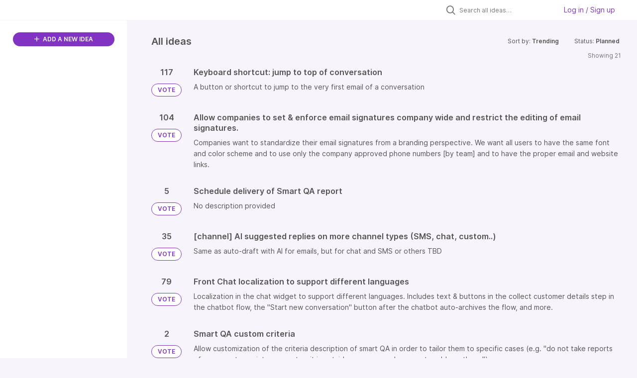

--- FILE ---
content_type: text/html; charset=utf-8
request_url: https://front.ideas.aha.io/?category=7179286631860898071&sort=trending&status=7106275634086506776
body_size: 23296
content:
<!DOCTYPE html>
<html lang="en">
  <head>
    <meta http-equiv="X-UA-Compatible" content="IE=edge" />
    <meta http-equiv="Content-Type" content="text/html charset=UTF-8" />
    <meta name="publishing" content="true">
    <title>Front Product Roadmap Ideas Portal</title>

    <script>
//<![CDATA[

      window.ahaLoaded = false;
      window.isIdeaPortal = true;
      window.portalAssets = {"js":["/assets/runtime-v2-4e100d4a12667517673248142c07dba8.js","/assets/vendor-v2-293da6da4776292faeaa6dd52cfcbc6e.js","/assets/idea_portals_new-v2-bdb8286705d72b57a7f8d003d35ffccb.js","/assets/idea_portals_new-v2-68449c9681a7c95074e90a4d99c41611.css"]};

//]]>
</script>
      <script>
    window.sentryRelease = window.sentryRelease || "a73b87b041";
  </script>



      <link rel="stylesheet" href="https://cdn.aha.io/assets/idea_portals_new-v2-68449c9681a7c95074e90a4d99c41611.css" data-turbolinks-track="true" media="all" />
    <script src="https://cdn.aha.io/assets/runtime-v2-4e100d4a12667517673248142c07dba8.js" data-turbolinks-track="true"></script>
    <script src="https://cdn.aha.io/assets/vendor-v2-293da6da4776292faeaa6dd52cfcbc6e.js" data-turbolinks-track="true"></script>
      <script src="https://cdn.aha.io/assets/idea_portals_new-v2-bdb8286705d72b57a7f8d003d35ffccb.js" data-turbolinks-track="true"></script>
    <meta name="csrf-param" content="authenticity_token" />
<meta name="csrf-token" content="g5ea8w-YyKHG2BbhobNBATrwntYFxzPjSU8mNPO1fl6FFyY-aPm5IIAsIvDBklMAPgC3BN7KrEovY_bv2WhoKg" />
    <meta name="viewport" content="width=device-width, initial-scale=1" />
    <meta name="locale" content="en" />
    <meta name="portal-token" content="2ee3f7451afc71de5df907fdd0b92a98" />
    <meta name="idea-portal-id" content="7140072102201500597" />


      <link rel="canonical" href="https://front.ideas.aha.io/">
          <link rel="icon" href="https://front.ideas.aha.io/portal-favicon.png?1728403771&amp;size=thumb16" />

      <style>
                :root {
          --accent-color: #8034BF;
          --accent-color-05: #8034BF0D;
          --accent-color-15: #8034BF26;
          --accent-color-80: #8034BFCC;
        }

      </style>
  </head>
  <body class="ideas-portal public">
    
    <style>
  .portal-sidebar .filters-title {
display: none
}

.portal-sidebar .categories-filters {
display: none
}

.idea-details .idea-meta {
display: none
}

.powered-by-logo {
display: none
}
</style>

  <div class="skip-to-main-content">
    <a href="#main-content">Skip to Main Content</a>
  </div>



    <div class="search-bar search-bar--with-tabs">
      <div data-react-class="SectionTabs" data-react-props="{&quot;tabs&quot;:[{&quot;key&quot;:&quot;7140072103036999274&quot;,&quot;title&quot;:&quot;Ideas&quot;,&quot;url&quot;:&quot;/ideas&quot;},{&quot;key&quot;:&quot;7178985312245011163&quot;,&quot;title&quot;:&quot;In the works&quot;,&quot;url&quot;:&quot;/sections/7178985312245011163&quot;}],&quot;initialActiveKey&quot;:&quot;7140072103036999274&quot;}" class="section-tabs"></div>
      <div class="search-bar__forms">
        <div class="search-bar__search">
  <form class="idea-search-form" action="/ideas/search" accept-charset="UTF-8" method="get">
    <div class="search-field">
      <i class="aha-icon aha-icon-search"></i>
      <input type="text" name="query" id="query" class="search-query" placeholder="Search all ideas…" aria-label="Search all ideas…" />
      <input type="hidden" name="sort" id="sort" value="trending" autocomplete="off" />
      <input type="hidden" name="category" id="category" value="7179286631860898071" autocomplete="off" />
      
      <a class="aha-icon aha-icon-close clear-button hide" aria-label="Clear filter" href="/ideas?category=7179286631860898071&amp;sort=trending&amp;status=7106275634086506776"></a>
    </div>
</form></div>

<script>
//<![CDATA[

  (function() {
    function setSearchPlaceholderText() {
      if ($(window).width() < 500)
        $('.search-query').attr('placeholder', '');
      else
        $('.search-query').attr('placeholder', ("Search all ideas…"));
    }

    $(window).on('resize', () => {
      setSearchPlaceholderText();
    });

    setSearchPlaceholderText();
  })();

//]]>
</script>
          <div class="signup-link user-menu">
      <a class="login-link dropdown-with-caret" role="button" aria-expanded="false" href="/portal_session/new">
        Log in / Sign up
        <i class="fa-solid fa-sort-down"></i>
</a>

    <div class="login-popover popover portal-user">
      <!-- Alerts in this file are used for the app and portals, they must not use the aha-alert web component -->



<div class="email-popover ">
  <div class="arrow tooltip-arrow"></div>
  <form class="form-horizontal" action="/auth/redirect_to_auth" accept-charset="UTF-8" data-remote="true" method="post"><input type="hidden" name="authenticity_token" value="_cDFYbMaa973mCuii6N_OmKsYt1M0m6TpqZH-L4SPXpIylUk5muguZANNAC3oX_GOo4tV9h5grC8AQsk0SNsEA" autocomplete="off" />
    <h3>Please enter your email address</h3>
    <div class="control-group">
        <label class="control-label" aria-label="Please enter your email address" for="email"></label>
      <div class="controls">
        <input type="text" name="sessions[email]" id="email" placeholder="Enter email (name@example.com)" autocomplete="off" class="input-block-level" autofocus="autofocus" aria-required="true" />
      </div>
    </div>
    <div class="extra-fields"></div>

    <div class="control-group">
      <div class="controls">
        <input type="submit" name="commit" value="Next" class="btn btn-outline btn-primary pull-left" id="vote" data-disable-with="Sending…" />
      </div>
    </div>
    <div class="clearfix"></div>
</form></div>

    </div>
  </div>

      </div>
    </div>


<div class="column-with-sidebar">
  <div class="portal-sidebar column-with-sidebar__sidebar" id="portal-sidebar">
    <a class="btn btn-primary add-idea-button" href="/ideas/new">
      <i class="aha-icon aha-icon-plus"></i>
      ADD A NEW IDEA
</a>


        <div class="collapsable-filter" id="category-filter" data-load-counts-url="/ideas/category_counts?category=7179286631860898071&amp;sort=trending&amp;status=7106275634086506776" data-filtered-project-ids="[]" data-filtered-category-ids="[]" data-multi-category-filter-enabled="true">
          <div class="filters-title-header">
            <h2 class="filters-title">
              <button class="expand-collapse" aria-expanded="false">
                <i class="fa-solid fa-chevron-right"></i>
                FILTER BY CATEGORY
              </button>
            </h2>
          </div>

          <ul class="portal-sidebar__section categories categories-filters filters hidden">
                  <li id="category-7312608285960512822" data-filter-type="category">
  <a class="filter category-filter" data-url-param-toggle-name="category" data-url-param-toggle-value="7312608285960512822" data-url-param-toggle-remove="page" href="/?category=7312608285960512822&amp;sort=recent&amp;status=7192304942435040968">
    <div class="category-filter-name">
      <i class="category-collapser category-filter-branch fa-solid fa-chevron-right category-collapser--empty" tabindex="0" aria-expanded="false"></i>
      <span>
        Activation
      </span>
    </div>

    <div>
      <i class="aha-icon aha-icon-close hide"></i>
      <span class="count category-count"></span>
    </div>
</a>
</li>

  <li id="category-7178944215288749866" data-filter-type="category">
  <a class="filter category-filter" data-url-param-toggle-name="category" data-url-param-toggle-value="7178944215288749866" data-url-param-toggle-remove="page" href="/?category=7178944215288749866&amp;sort=recent&amp;status=7192304942435040968">
    <div class="category-filter-name">
      <i class="category-collapser category-filter-branch fa-solid fa-chevron-right category-collapser--empty" tabindex="0" aria-expanded="false"></i>
      <span>
        Admin Experience
      </span>
    </div>

    <div>
      <i class="aha-icon aha-icon-close hide"></i>
      <span class="count category-count"></span>
    </div>
</a>
    <ul class="categories-collapsed">
        <li id="category-7178944552436126905" data-filter-type="category">
  <a class="filter category-filter" data-url-param-toggle-name="category" data-url-param-toggle-value="7178944552436126905" data-url-param-toggle-remove="page" href="/?category=7178944552436126905&amp;sort=recent&amp;status=7192304942435040968">
    <div class="category-filter-name">
      <i class="category-collapser category-filter-branch fa-solid fa-chevron-right category-collapser--empty" tabindex="0" aria-expanded="false"></i>
      <span>
        Compliance &amp; security
      </span>
    </div>

    <div>
      <i class="aha-icon aha-icon-close hide"></i>
      <span class="count category-count"></span>
    </div>
</a>
    <ul class="categories-collapsed">
        <li id="category-7178944876400834253" data-filter-type="category">
  <a class="filter category-filter" data-url-param-toggle-name="category" data-url-param-toggle-value="7178944876400834253" data-url-param-toggle-remove="page" href="/?category=7178944876400834253&amp;sort=recent&amp;status=7192304942435040968">
    <div class="category-filter-name">
      <i class="category-collapser category-filter-branch fa-solid fa-chevron-right category-collapser--empty" tabindex="0" aria-expanded="false"></i>
      <span>
        Data retention
      </span>
    </div>

    <div>
      <i class="aha-icon aha-icon-close hide"></i>
      <span class="count category-count"></span>
    </div>
</a>
</li>

        <li id="category-7178944718772301665" data-filter-type="category">
  <a class="filter category-filter" data-url-param-toggle-name="category" data-url-param-toggle-value="7178944718772301665" data-url-param-toggle-remove="page" href="/?category=7178944718772301665&amp;sort=recent&amp;status=7192304942435040968">
    <div class="category-filter-name">
      <i class="category-collapser category-filter-branch fa-solid fa-chevron-right category-collapser--empty" tabindex="0" aria-expanded="false"></i>
      <span>
        e-discovery
      </span>
    </div>

    <div>
      <i class="aha-icon aha-icon-close hide"></i>
      <span class="count category-count"></span>
    </div>
</a>
</li>

    </ul>
</li>

        <li id="category-7232242079699326074" data-filter-type="category">
  <a class="filter category-filter" data-url-param-toggle-name="category" data-url-param-toggle-value="7232242079699326074" data-url-param-toggle-remove="page" href="/?category=7232242079699326074&amp;sort=recent&amp;status=7192304942435040968">
    <div class="category-filter-name">
      <i class="category-collapser category-filter-branch fa-solid fa-chevron-right category-collapser--empty" tabindex="0" aria-expanded="false"></i>
      <span>
        Custom fields
      </span>
    </div>

    <div>
      <i class="aha-icon aha-icon-close hide"></i>
      <span class="count category-count"></span>
    </div>
</a>
</li>

        <li id="category-7178944407061889317" data-filter-type="category">
  <a class="filter category-filter" data-url-param-toggle-name="category" data-url-param-toggle-value="7178944407061889317" data-url-param-toggle-remove="page" href="/?category=7178944407061889317&amp;sort=recent&amp;status=7192304942435040968">
    <div class="category-filter-name">
      <i class="category-collapser category-filter-branch fa-solid fa-chevron-right category-collapser--empty" tabindex="0" aria-expanded="false"></i>
      <span>
        Object/resource management
      </span>
    </div>

    <div>
      <i class="aha-icon aha-icon-close hide"></i>
      <span class="count category-count"></span>
    </div>
</a>
    <ul class="categories-collapsed">
        <li id="category-7178945141255154146" data-filter-type="category">
  <a class="filter category-filter" data-url-param-toggle-name="category" data-url-param-toggle-value="7178945141255154146" data-url-param-toggle-remove="page" href="/?category=7178945141255154146&amp;sort=recent&amp;status=7192304942435040968">
    <div class="category-filter-name">
      <i class="category-collapser category-filter-branch fa-solid fa-chevron-right category-collapser--empty" tabindex="0" aria-expanded="false"></i>
      <span>
        Admin audit trail
      </span>
    </div>

    <div>
      <i class="aha-icon aha-icon-close hide"></i>
      <span class="count category-count"></span>
    </div>
</a>
</li>

        <li id="category-7246402367518027952" data-filter-type="category">
  <a class="filter category-filter" data-url-param-toggle-name="category" data-url-param-toggle-value="7246402367518027952" data-url-param-toggle-remove="page" href="/?category=7246402367518027952&amp;sort=recent&amp;status=7192304942435040968">
    <div class="category-filter-name">
      <i class="category-collapser category-filter-branch fa-solid fa-chevron-right category-collapser--empty" tabindex="0" aria-expanded="false"></i>
      <span>
        Bulk updates
      </span>
    </div>

    <div>
      <i class="aha-icon aha-icon-close hide"></i>
      <span class="count category-count"></span>
    </div>
</a>
</li>

        <li id="category-7246401891165013041" data-filter-type="category">
  <a class="filter category-filter" data-url-param-toggle-name="category" data-url-param-toggle-value="7246401891165013041" data-url-param-toggle-remove="page" href="/?category=7246401891165013041&amp;sort=recent&amp;status=7192304942435040968">
    <div class="category-filter-name">
      <i class="category-collapser category-filter-branch fa-solid fa-chevron-right category-collapser--empty" tabindex="0" aria-expanded="false"></i>
      <span>
        Default channel management
      </span>
    </div>

    <div>
      <i class="aha-icon aha-icon-close hide"></i>
      <span class="count category-count"></span>
    </div>
</a>
</li>

        <li id="category-7246419767573489420" data-filter-type="category">
  <a class="filter category-filter" data-url-param-toggle-name="category" data-url-param-toggle-value="7246419767573489420" data-url-param-toggle-remove="page" href="/?category=7246419767573489420&amp;sort=recent&amp;status=7192304942435040968">
    <div class="category-filter-name">
      <i class="category-collapser category-filter-branch fa-solid fa-chevron-right category-collapser--empty" tabindex="0" aria-expanded="false"></i>
      <span>
        Manage conversation content
      </span>
    </div>

    <div>
      <i class="aha-icon aha-icon-close hide"></i>
      <span class="count category-count"></span>
    </div>
</a>
</li>

        <li id="category-7178945654278607958" data-filter-type="category">
  <a class="filter category-filter" data-url-param-toggle-name="category" data-url-param-toggle-value="7178945654278607958" data-url-param-toggle-remove="page" href="/?category=7178945654278607958&amp;sort=recent&amp;status=7192304942435040968">
    <div class="category-filter-name">
      <i class="category-collapser category-filter-branch fa-solid fa-chevron-right category-collapser--empty" tabindex="0" aria-expanded="false"></i>
      <span>
        Resource access settings
      </span>
    </div>

    <div>
      <i class="aha-icon aha-icon-close hide"></i>
      <span class="count category-count"></span>
    </div>
</a>
</li>

        <li id="category-7178944500221367487" data-filter-type="category">
  <a class="filter category-filter" data-url-param-toggle-name="category" data-url-param-toggle-value="7178944500221367487" data-url-param-toggle-remove="page" href="/?category=7178944500221367487&amp;sort=recent&amp;status=7192304942435040968">
    <div class="category-filter-name">
      <i class="category-collapser category-filter-branch fa-solid fa-chevron-right category-collapser--empty" tabindex="0" aria-expanded="false"></i>
      <span>
        Resource management permissions
      </span>
    </div>

    <div>
      <i class="aha-icon aha-icon-close hide"></i>
      <span class="count category-count"></span>
    </div>
</a>
</li>

        <li id="category-7247121531982725181" data-filter-type="category">
  <a class="filter category-filter" data-url-param-toggle-name="category" data-url-param-toggle-value="7247121531982725181" data-url-param-toggle-remove="page" href="/?category=7247121531982725181&amp;sort=recent&amp;status=7192304942435040968">
    <div class="category-filter-name">
      <i class="category-collapser category-filter-branch fa-solid fa-chevron-right category-collapser--empty" tabindex="0" aria-expanded="false"></i>
      <span>
        Signature management
      </span>
    </div>

    <div>
      <i class="aha-icon aha-icon-close hide"></i>
      <span class="count category-count"></span>
    </div>
</a>
</li>

    </ul>
</li>

        <li id="category-7178944980074376267" data-filter-type="category">
  <a class="filter category-filter" data-url-param-toggle-name="category" data-url-param-toggle-value="7178944980074376267" data-url-param-toggle-remove="page" href="/?category=7178944980074376267&amp;sort=recent&amp;status=7192304942435040968">
    <div class="category-filter-name">
      <i class="category-collapser category-filter-branch fa-solid fa-chevron-right category-collapser--empty" tabindex="0" aria-expanded="false"></i>
      <span>
        Permissions
      </span>
    </div>

    <div>
      <i class="aha-icon aha-icon-close hide"></i>
      <span class="count category-count"></span>
    </div>
</a>
    <ul class="categories-collapsed">
        <li id="category-7178945100049624319" data-filter-type="category">
  <a class="filter category-filter" data-url-param-toggle-name="category" data-url-param-toggle-value="7178945100049624319" data-url-param-toggle-remove="page" href="/?category=7178945100049624319&amp;sort=recent&amp;status=7192304942435040968">
    <div class="category-filter-name">
      <i class="category-collapser category-filter-branch fa-solid fa-chevron-right category-collapser--empty" tabindex="0" aria-expanded="false"></i>
      <span>
        Conversation/inbox permissions
      </span>
    </div>

    <div>
      <i class="aha-icon aha-icon-close hide"></i>
      <span class="count category-count"></span>
    </div>
</a>
</li>

        <li id="category-7246421039925727610" data-filter-type="category">
  <a class="filter category-filter" data-url-param-toggle-name="category" data-url-param-toggle-value="7246421039925727610" data-url-param-toggle-remove="page" href="/?category=7246421039925727610&amp;sort=recent&amp;status=7192304942435040968">
    <div class="category-filter-name">
      <i class="category-collapser category-filter-branch fa-solid fa-chevron-right category-collapser--empty" tabindex="0" aria-expanded="false"></i>
      <span>
        Increase granularity of admin permissions
      </span>
    </div>

    <div>
      <i class="aha-icon aha-icon-close hide"></i>
      <span class="count category-count"></span>
    </div>
</a>
</li>

    </ul>
</li>

        <li id="category-7178945434836287840" data-filter-type="category">
  <a class="filter category-filter" data-url-param-toggle-name="category" data-url-param-toggle-value="7178945434836287840" data-url-param-toggle-remove="page" href="/?category=7178945434836287840&amp;sort=recent&amp;status=7192304942435040968">
    <div class="category-filter-name">
      <i class="category-collapser category-filter-branch fa-solid fa-chevron-right category-collapser--empty" tabindex="0" aria-expanded="false"></i>
      <span>
        Settings (User Mgmt &amp; Compliance)
      </span>
    </div>

    <div>
      <i class="aha-icon aha-icon-close hide"></i>
      <span class="count category-count"></span>
    </div>
</a>
    <ul class="categories-collapsed">
        <li id="category-7178945593323224137" data-filter-type="category">
  <a class="filter category-filter" data-url-param-toggle-name="category" data-url-param-toggle-value="7178945593323224137" data-url-param-toggle-remove="page" href="/?category=7178945593323224137&amp;sort=recent&amp;status=7192304942435040968">
    <div class="category-filter-name">
      <i class="category-collapser category-filter-branch fa-solid fa-chevron-right category-collapser--empty" tabindex="0" aria-expanded="false"></i>
      <span>
        Login and SSO settings
      </span>
    </div>

    <div>
      <i class="aha-icon aha-icon-close hide"></i>
      <span class="count category-count"></span>
    </div>
</a>
</li>

        <li id="category-7178945545253013793" data-filter-type="category">
  <a class="filter category-filter" data-url-param-toggle-name="category" data-url-param-toggle-value="7178945545253013793" data-url-param-toggle-remove="page" href="/?category=7178945545253013793&amp;sort=recent&amp;status=7192304942435040968">
    <div class="category-filter-name">
      <i class="category-collapser category-filter-branch fa-solid fa-chevron-right category-collapser--empty" tabindex="0" aria-expanded="false"></i>
      <span>
        Make settings more granular
      </span>
    </div>

    <div>
      <i class="aha-icon aha-icon-close hide"></i>
      <span class="count category-count"></span>
    </div>
</a>
</li>

        <li id="category-7178945493619929944" data-filter-type="category">
  <a class="filter category-filter" data-url-param-toggle-name="category" data-url-param-toggle-value="7178945493619929944" data-url-param-toggle-remove="page" href="/?category=7178945493619929944&amp;sort=recent&amp;status=7192304942435040968">
    <div class="category-filter-name">
      <i class="category-collapser category-filter-branch fa-solid fa-chevron-right category-collapser--empty" tabindex="0" aria-expanded="false"></i>
      <span>
        Restrictions
      </span>
    </div>

    <div>
      <i class="aha-icon aha-icon-close hide"></i>
      <span class="count category-count"></span>
    </div>
</a>
</li>

    </ul>
</li>

        <li id="category-7178941819881160056" data-filter-type="category">
  <a class="filter category-filter" data-url-param-toggle-name="category" data-url-param-toggle-value="7178941819881160056" data-url-param-toggle-remove="page" href="/?category=7178941819881160056&amp;sort=recent&amp;status=7192304942435040968">
    <div class="category-filter-name">
      <i class="category-collapser category-filter-branch fa-solid fa-chevron-right category-collapser--empty" tabindex="0" aria-expanded="false"></i>
      <span>
        Teammate availability
      </span>
    </div>

    <div>
      <i class="aha-icon aha-icon-close hide"></i>
      <span class="count category-count"></span>
    </div>
</a>
</li>

        <li id="category-7178944281853419921" data-filter-type="category">
  <a class="filter category-filter" data-url-param-toggle-name="category" data-url-param-toggle-value="7178944281853419921" data-url-param-toggle-remove="page" href="/?category=7178944281853419921&amp;sort=recent&amp;status=7192304942435040968">
    <div class="category-filter-name">
      <i class="category-collapser category-filter-branch fa-solid fa-chevron-right category-collapser--empty" tabindex="0" aria-expanded="false"></i>
      <span>
        Teammate Groups
      </span>
    </div>

    <div>
      <i class="aha-icon aha-icon-close hide"></i>
      <span class="count category-count"></span>
    </div>
</a>
</li>

        <li id="category-7246414174916528387" data-filter-type="category">
  <a class="filter category-filter" data-url-param-toggle-name="category" data-url-param-toggle-value="7246414174916528387" data-url-param-toggle-remove="page" href="/?category=7246414174916528387&amp;sort=recent&amp;status=7192304942435040968">
    <div class="category-filter-name">
      <i class="category-collapser category-filter-branch fa-solid fa-chevron-right category-collapser--empty" tabindex="0" aria-expanded="false"></i>
      <span>
        Teammate management
      </span>
    </div>

    <div>
      <i class="aha-icon aha-icon-close hide"></i>
      <span class="count category-count"></span>
    </div>
</a>
    <ul class="categories-collapsed">
        <li id="category-7246415684784714957" data-filter-type="category">
  <a class="filter category-filter" data-url-param-toggle-name="category" data-url-param-toggle-value="7246415684784714957" data-url-param-toggle-remove="page" href="/?category=7246415684784714957&amp;sort=recent&amp;status=7192304942435040968">
    <div class="category-filter-name">
      <i class="category-collapser category-filter-branch fa-solid fa-chevron-right category-collapser--empty" tabindex="0" aria-expanded="false"></i>
      <span>
        Admins can control more teammate settings
      </span>
    </div>

    <div>
      <i class="aha-icon aha-icon-close hide"></i>
      <span class="count category-count"></span>
    </div>
</a>
</li>

        <li id="category-7246402661639612887" data-filter-type="category">
  <a class="filter category-filter" data-url-param-toggle-name="category" data-url-param-toggle-value="7246402661639612887" data-url-param-toggle-remove="page" href="/?category=7246402661639612887&amp;sort=recent&amp;status=7192304942435040968">
    <div class="category-filter-name">
      <i class="category-collapser category-filter-branch fa-solid fa-chevron-right category-collapser--empty" tabindex="0" aria-expanded="false"></i>
      <span>
        Admins can lock teammate-level settings
      </span>
    </div>

    <div>
      <i class="aha-icon aha-icon-close hide"></i>
      <span class="count category-count"></span>
    </div>
</a>
</li>

        <li id="category-7246403379371380932" data-filter-type="category">
  <a class="filter category-filter" data-url-param-toggle-name="category" data-url-param-toggle-value="7246403379371380932" data-url-param-toggle-remove="page" href="/?category=7246403379371380932&amp;sort=recent&amp;status=7192304942435040968">
    <div class="category-filter-name">
      <i class="category-collapser category-filter-branch fa-solid fa-chevron-right category-collapser--empty" tabindex="0" aria-expanded="false"></i>
      <span>
        Teammate invitation
      </span>
    </div>

    <div>
      <i class="aha-icon aha-icon-close hide"></i>
      <span class="count category-count"></span>
    </div>
</a>
</li>

    </ul>
</li>

        <li id="category-7178945236703180824" data-filter-type="category">
  <a class="filter category-filter" data-url-param-toggle-name="category" data-url-param-toggle-value="7178945236703180824" data-url-param-toggle-remove="page" href="/?category=7178945236703180824&amp;sort=recent&amp;status=7192304942435040968">
    <div class="category-filter-name">
      <i class="category-collapser category-filter-branch fa-solid fa-chevron-right category-collapser--empty" tabindex="0" aria-expanded="false"></i>
      <span>
        Workspaces
      </span>
    </div>

    <div>
      <i class="aha-icon aha-icon-close hide"></i>
      <span class="count category-count"></span>
    </div>
</a>
</li>

        <li id="category-7582177790115068153" data-filter-type="category">
  <a class="filter category-filter" data-url-param-toggle-name="category" data-url-param-toggle-value="7582177790115068153" data-url-param-toggle-remove="page" href="/?category=7582177790115068153&amp;sort=recent&amp;status=7192304942435040968">
    <div class="category-filter-name">
      <i class="category-collapser category-filter-branch fa-solid fa-chevron-right category-collapser--empty" tabindex="0" aria-expanded="false"></i>
      <span>
        Admin Copilot
          <i class="fa-regular fa-circle-question category-hint" data-popover="true" data-content-ref="true"><script type="text/template">
            <p>Feature requests related to Admin, our AI Settings Assistant.</p>
</script></i>      </span>
    </div>

    <div>
      <i class="aha-icon aha-icon-close hide"></i>
      <span class="count category-count"></span>
    </div>
</a>
</li>

    </ul>
</li>

  <li id="category-7242424353689402078" data-filter-type="category">
  <a class="filter category-filter" data-url-param-toggle-name="category" data-url-param-toggle-value="7242424353689402078" data-url-param-toggle-remove="page" href="/?category=7242424353689402078&amp;sort=recent&amp;status=7192304942435040968">
    <div class="category-filter-name">
      <i class="category-collapser category-filter-branch fa-solid fa-chevron-right category-collapser--empty" tabindex="0" aria-expanded="false"></i>
      <span>
        AI
      </span>
    </div>

    <div>
      <i class="aha-icon aha-icon-close hide"></i>
      <span class="count category-count"></span>
    </div>
</a>
    <ul class="categories-collapsed">
        <li id="category-7392227369013710896" data-filter-type="category">
  <a class="filter category-filter" data-url-param-toggle-name="category" data-url-param-toggle-value="7392227369013710896" data-url-param-toggle-remove="page" href="/?category=7392227369013710896&amp;sort=recent&amp;status=7192304942435040968">
    <div class="category-filter-name">
      <i class="category-collapser category-filter-branch fa-solid fa-chevron-right category-collapser--empty" tabindex="0" aria-expanded="false"></i>
      <span>
        AI angel (QA before sending)
      </span>
    </div>

    <div>
      <i class="aha-icon aha-icon-close hide"></i>
      <span class="count category-count"></span>
    </div>
</a>
</li>

        <li id="category-7419343610501376318" data-filter-type="category">
  <a class="filter category-filter" data-url-param-toggle-name="category" data-url-param-toggle-value="7419343610501376318" data-url-param-toggle-remove="page" href="/?category=7419343610501376318&amp;sort=recent&amp;status=7192304942435040968">
    <div class="category-filter-name">
      <i class="category-collapser category-filter-branch fa-solid fa-chevron-right category-collapser--empty" tabindex="0" aria-expanded="false"></i>
      <span>
        AI answer
          <i class="fa-regular fa-circle-question category-hint" data-popover="true" data-content-ref="true"><script type="text/template">
            <p>Ai answer global module</p>
</script></i>      </span>
    </div>

    <div>
      <i class="aha-icon aha-icon-close hide"></i>
      <span class="count category-count"></span>
    </div>
</a>
    <ul class="categories-collapsed">
        <li id="category-7392223572753544751" data-filter-type="category">
  <a class="filter category-filter" data-url-param-toggle-name="category" data-url-param-toggle-value="7392223572753544751" data-url-param-toggle-remove="page" href="/?category=7392223572753544751&amp;sort=recent&amp;status=7192304942435040968">
    <div class="category-filter-name">
      <i class="category-collapser category-filter-branch fa-solid fa-chevron-right category-collapser--empty" tabindex="0" aria-expanded="false"></i>
      <span>
        AI answer for chat
      </span>
    </div>

    <div>
      <i class="aha-icon aha-icon-close hide"></i>
      <span class="count category-count"></span>
    </div>
</a>
</li>

        <li id="category-7419344193235970974" data-filter-type="category">
  <a class="filter category-filter" data-url-param-toggle-name="category" data-url-param-toggle-value="7419344193235970974" data-url-param-toggle-remove="page" href="/?category=7419344193235970974&amp;sort=recent&amp;status=7192304942435040968">
    <div class="category-filter-name">
      <i class="category-collapser category-filter-branch fa-solid fa-chevron-right category-collapser--empty" tabindex="0" aria-expanded="false"></i>
      <span>
        AI answer for KB (Ask your KB)
          <i class="fa-regular fa-circle-question category-hint" data-popover="true" data-content-ref="true"><script type="text/template">
            <p>Internal AI answer is the ask your KB a question inside the KB side pannel (p4)</p>
</script></i>      </span>
    </div>

    <div>
      <i class="aha-icon aha-icon-close hide"></i>
      <span class="count category-count"></span>
    </div>
</a>
</li>

    </ul>
</li>

        <li id="category-7402593985226965096" data-filter-type="category">
  <a class="filter category-filter" data-url-param-toggle-name="category" data-url-param-toggle-value="7402593985226965096" data-url-param-toggle-remove="page" href="/?category=7402593985226965096&amp;sort=recent&amp;status=7192304942435040968">
    <div class="category-filter-name">
      <i class="category-collapser category-filter-branch fa-solid fa-chevron-right category-collapser--empty" tabindex="0" aria-expanded="false"></i>
      <span>
        AI Assist
      </span>
    </div>

    <div>
      <i class="aha-icon aha-icon-close hide"></i>
      <span class="count category-count"></span>
    </div>
</a>
</li>

        <li id="category-7392217929512061333" data-filter-type="category">
  <a class="filter category-filter" data-url-param-toggle-name="category" data-url-param-toggle-value="7392217929512061333" data-url-param-toggle-remove="page" href="/?category=7392217929512061333&amp;sort=recent&amp;status=7192304942435040968">
    <div class="category-filter-name">
      <i class="category-collapser category-filter-branch fa-solid fa-chevron-right category-collapser--empty" tabindex="0" aria-expanded="false"></i>
      <span>
        AI compose
      </span>
    </div>

    <div>
      <i class="aha-icon aha-icon-close hide"></i>
      <span class="count category-count"></span>
    </div>
</a>
</li>

        <li id="category-7392222540438593215" data-filter-type="category">
  <a class="filter category-filter" data-url-param-toggle-name="category" data-url-param-toggle-value="7392222540438593215" data-url-param-toggle-remove="page" href="/?category=7392222540438593215&amp;sort=recent&amp;status=7192304942435040968">
    <div class="category-filter-name">
      <i class="category-collapser category-filter-branch fa-solid fa-chevron-right category-collapser--empty" tabindex="0" aria-expanded="false"></i>
      <span>
        AI data extraction
      </span>
    </div>

    <div>
      <i class="aha-icon aha-icon-close hide"></i>
      <span class="count category-count"></span>
    </div>
</a>
</li>

        <li id="category-7392228777974352711" data-filter-type="category">
  <a class="filter category-filter" data-url-param-toggle-name="category" data-url-param-toggle-value="7392228777974352711" data-url-param-toggle-remove="page" href="/?category=7392228777974352711&amp;sort=recent&amp;status=7192304942435040968">
    <div class="category-filter-name">
      <i class="category-collapser category-filter-branch fa-solid fa-chevron-right category-collapser--empty" tabindex="0" aria-expanded="false"></i>
      <span>
        AI extensibility
      </span>
    </div>

    <div>
      <i class="aha-icon aha-icon-close hide"></i>
      <span class="count category-count"></span>
    </div>
</a>
</li>

        <li id="category-7402583371809454944" data-filter-type="category">
  <a class="filter category-filter" data-url-param-toggle-name="category" data-url-param-toggle-value="7402583371809454944" data-url-param-toggle-remove="page" href="/?category=7402583371809454944&amp;sort=recent&amp;status=7192304942435040968">
    <div class="category-filter-name">
      <i class="category-collapser category-filter-branch fa-solid fa-chevron-right category-collapser--empty" tabindex="0" aria-expanded="false"></i>
      <span>
        AI insights
      </span>
    </div>

    <div>
      <i class="aha-icon aha-icon-close hide"></i>
      <span class="count category-count"></span>
    </div>
</a>
</li>

        <li id="category-7392219857658497605" data-filter-type="category">
  <a class="filter category-filter" data-url-param-toggle-name="category" data-url-param-toggle-value="7392219857658497605" data-url-param-toggle-remove="page" href="/?category=7392219857658497605&amp;sort=recent&amp;status=7192304942435040968">
    <div class="category-filter-name">
      <i class="category-collapser category-filter-branch fa-solid fa-chevron-right category-collapser--empty" tabindex="0" aria-expanded="false"></i>
      <span>
        AI knowledge
      </span>
    </div>

    <div>
      <i class="aha-icon aha-icon-close hide"></i>
      <span class="count category-count"></span>
    </div>
</a>
</li>

        <li id="category-7410314691174073994" data-filter-type="category">
  <a class="filter category-filter" data-url-param-toggle-name="category" data-url-param-toggle-value="7410314691174073994" data-url-param-toggle-remove="page" href="/?category=7410314691174073994&amp;sort=recent&amp;status=7192304942435040968">
    <div class="category-filter-name">
      <i class="category-collapser category-filter-branch fa-solid fa-chevron-right category-collapser--empty" tabindex="0" aria-expanded="false"></i>
      <span>
        AI language
      </span>
    </div>

    <div>
      <i class="aha-icon aha-icon-close hide"></i>
      <span class="count category-count"></span>
    </div>
</a>
</li>

        <li id="category-7419343388016115763" data-filter-type="category">
  <a class="filter category-filter" data-url-param-toggle-name="category" data-url-param-toggle-value="7419343388016115763" data-url-param-toggle-remove="page" href="/?category=7419343388016115763&amp;sort=recent&amp;status=7192304942435040968">
    <div class="category-filter-name">
      <i class="category-collapser category-filter-branch fa-solid fa-chevron-right category-collapser--empty" tabindex="0" aria-expanded="false"></i>
      <span>
        AI message translation
          <i class="fa-regular fa-circle-question category-hint" data-popover="true" data-content-ref="true"><script type="text/template">
            <p>Translating inbound and outbond messages directly in the inbox</p>
</script></i>      </span>
    </div>

    <div>
      <i class="aha-icon aha-icon-close hide"></i>
      <span class="count category-count"></span>
    </div>
</a>
</li>

        <li id="category-7499111756479276695" data-filter-type="category">
  <a class="filter category-filter" data-url-param-toggle-name="category" data-url-param-toggle-value="7499111756479276695" data-url-param-toggle-remove="page" href="/?category=7499111756479276695&amp;sort=recent&amp;status=7192304942435040968">
    <div class="category-filter-name">
      <i class="category-collapser category-filter-branch fa-solid fa-chevron-right category-collapser--empty" tabindex="0" aria-expanded="false"></i>
      <span>
        AI pricing
      </span>
    </div>

    <div>
      <i class="aha-icon aha-icon-close hide"></i>
      <span class="count category-count"></span>
    </div>
</a>
</li>

        <li id="category-7402579793049425398" data-filter-type="category">
  <a class="filter category-filter" data-url-param-toggle-name="category" data-url-param-toggle-value="7402579793049425398" data-url-param-toggle-remove="page" href="/?category=7402579793049425398&amp;sort=recent&amp;status=7192304942435040968">
    <div class="category-filter-name">
      <i class="category-collapser category-filter-branch fa-solid fa-chevron-right category-collapser--empty" tabindex="0" aria-expanded="false"></i>
      <span>
        AI runbooks
      </span>
    </div>

    <div>
      <i class="aha-icon aha-icon-close hide"></i>
      <span class="count category-count"></span>
    </div>
</a>
</li>

        <li id="category-7392220007911206544" data-filter-type="category">
  <a class="filter category-filter" data-url-param-toggle-name="category" data-url-param-toggle-value="7392220007911206544" data-url-param-toggle-remove="page" href="/?category=7392220007911206544&amp;sort=recent&amp;status=7192304942435040968">
    <div class="category-filter-name">
      <i class="category-collapser category-filter-branch fa-solid fa-chevron-right category-collapser--empty" tabindex="0" aria-expanded="false"></i>
      <span>
        AI settings
      </span>
    </div>

    <div>
      <i class="aha-icon aha-icon-close hide"></i>
      <span class="count category-count"></span>
    </div>
</a>
</li>

        <li id="category-7392217527137411006" data-filter-type="category">
  <a class="filter category-filter" data-url-param-toggle-name="category" data-url-param-toggle-value="7392217527137411006" data-url-param-toggle-remove="page" href="/?category=7392217527137411006&amp;sort=recent&amp;status=7192304942435040968">
    <div class="category-filter-name">
      <i class="category-collapser category-filter-branch fa-solid fa-chevron-right category-collapser--empty" tabindex="0" aria-expanded="false"></i>
      <span>
        AI similar conversations
      </span>
    </div>

    <div>
      <i class="aha-icon aha-icon-close hide"></i>
      <span class="count category-count"></span>
    </div>
</a>
</li>

        <li id="category-7504274338774984818" data-filter-type="category">
  <a class="filter category-filter" data-url-param-toggle-name="category" data-url-param-toggle-value="7504274338774984818" data-url-param-toggle-remove="page" href="/?category=7504274338774984818&amp;sort=recent&amp;status=7192304942435040968">
    <div class="category-filter-name">
      <i class="category-collapser category-filter-branch fa-solid fa-chevron-right category-collapser--empty" tabindex="0" aria-expanded="false"></i>
      <span>
        AI Smart QA
      </span>
    </div>

    <div>
      <i class="aha-icon aha-icon-close hide"></i>
      <span class="count category-count"></span>
    </div>
</a>
</li>

        <li id="category-7392217665891246845" data-filter-type="category">
  <a class="filter category-filter" data-url-param-toggle-name="category" data-url-param-toggle-value="7392217665891246845" data-url-param-toggle-remove="page" href="/?category=7392217665891246845&amp;sort=recent&amp;status=7192304942435040968">
    <div class="category-filter-name">
      <i class="category-collapser category-filter-branch fa-solid fa-chevron-right category-collapser--empty" tabindex="0" aria-expanded="false"></i>
      <span>
        AI suggested replies (auto draft)
      </span>
    </div>

    <div>
      <i class="aha-icon aha-icon-close hide"></i>
      <span class="count category-count"></span>
    </div>
</a>
</li>

        <li id="category-7392217838411059866" data-filter-type="category">
  <a class="filter category-filter" data-url-param-toggle-name="category" data-url-param-toggle-value="7392217838411059866" data-url-param-toggle-remove="page" href="/?category=7392217838411059866&amp;sort=recent&amp;status=7192304942435040968">
    <div class="category-filter-name">
      <i class="category-collapser category-filter-branch fa-solid fa-chevron-right category-collapser--empty" tabindex="0" aria-expanded="false"></i>
      <span>
        AI summary
      </span>
    </div>

    <div>
      <i class="aha-icon aha-icon-close hide"></i>
      <span class="count category-count"></span>
    </div>
</a>
</li>

        <li id="category-7392217192921171639" data-filter-type="category">
  <a class="filter category-filter" data-url-param-toggle-name="category" data-url-param-toggle-value="7392217192921171639" data-url-param-toggle-remove="page" href="/?category=7392217192921171639&amp;sort=recent&amp;status=7192304942435040968">
    <div class="category-filter-name">
      <i class="category-collapser category-filter-branch fa-solid fa-chevron-right category-collapser--empty" tabindex="0" aria-expanded="false"></i>
      <span>
        AI tagging
      </span>
    </div>

    <div>
      <i class="aha-icon aha-icon-close hide"></i>
      <span class="count category-count"></span>
    </div>
</a>
</li>

        <li id="category-7527668354416811231" data-filter-type="category">
  <a class="filter category-filter" data-url-param-toggle-name="category" data-url-param-toggle-value="7527668354416811231" data-url-param-toggle-remove="page" href="/?category=7527668354416811231&amp;sort=recent&amp;status=7192304942435040968">
    <div class="category-filter-name">
      <i class="category-collapser category-filter-branch fa-solid fa-chevron-right category-collapser--empty" tabindex="0" aria-expanded="false"></i>
      <span>
        AI Topics
      </span>
    </div>

    <div>
      <i class="aha-icon aha-icon-close hide"></i>
      <span class="count category-count"></span>
    </div>
</a>
</li>

        <li id="category-7392224515510824285" data-filter-type="category">
  <a class="filter category-filter" data-url-param-toggle-name="category" data-url-param-toggle-value="7392224515510824285" data-url-param-toggle-remove="page" href="/?category=7392224515510824285&amp;sort=recent&amp;status=7192304942435040968">
    <div class="category-filter-name">
      <i class="category-collapser category-filter-branch fa-solid fa-chevron-right category-collapser--empty" tabindex="0" aria-expanded="false"></i>
      <span>
        AI tracking
      </span>
    </div>

    <div>
      <i class="aha-icon aha-icon-close hide"></i>
      <span class="count category-count"></span>
    </div>
</a>
</li>

    </ul>
</li>

  <li id="category-7179012924526379526" data-filter-type="category">
  <a class="filter category-filter" data-url-param-toggle-name="category" data-url-param-toggle-value="7179012924526379526" data-url-param-toggle-remove="page" href="/?category=7179012924526379526&amp;sort=recent&amp;status=7192304942435040968">
    <div class="category-filter-name">
      <i class="category-collapser category-filter-branch fa-solid fa-chevron-right category-collapser--empty" tabindex="0" aria-expanded="false"></i>
      <span>
        Backoffice
      </span>
    </div>

    <div>
      <i class="aha-icon aha-icon-close hide"></i>
      <span class="count category-count"></span>
    </div>
</a>
    <ul class="categories-collapsed">
        <li id="category-7268673565026340441" data-filter-type="category">
  <a class="filter category-filter" data-url-param-toggle-name="category" data-url-param-toggle-value="7268673565026340441" data-url-param-toggle-remove="page" href="/?category=7268673565026340441&amp;sort=recent&amp;status=7192304942435040968">
    <div class="category-filter-name">
      <i class="category-collapser category-filter-branch fa-solid fa-chevron-right category-collapser--empty" tabindex="0" aria-expanded="false"></i>
      <span>
        Billing
      </span>
    </div>

    <div>
      <i class="aha-icon aha-icon-close hide"></i>
      <span class="count category-count"></span>
    </div>
</a>
</li>

    </ul>
</li>

  <li id="category-7178939789638802899" data-filter-type="category">
  <a class="filter category-filter" data-url-param-toggle-name="category" data-url-param-toggle-value="7178939789638802899" data-url-param-toggle-remove="page" href="/?category=7178939789638802899&amp;sort=recent&amp;status=7192304942435040968">
    <div class="category-filter-name">
      <i class="category-collapser category-filter-branch fa-solid fa-chevron-right category-collapser--empty" tabindex="0" aria-expanded="false"></i>
      <span>
        Client Platform
      </span>
    </div>

    <div>
      <i class="aha-icon aha-icon-close hide"></i>
      <span class="count category-count"></span>
    </div>
</a>
    <ul class="categories-collapsed">
        <li id="category-7178939868552519036" data-filter-type="category">
  <a class="filter category-filter" data-url-param-toggle-name="category" data-url-param-toggle-value="7178939868552519036" data-url-param-toggle-remove="page" href="/?category=7178939868552519036&amp;sort=recent&amp;status=7192304942435040968">
    <div class="category-filter-name">
      <i class="category-collapser category-filter-branch fa-solid fa-chevron-right category-collapser--empty" tabindex="0" aria-expanded="false"></i>
      <span>
        App performance
      </span>
    </div>

    <div>
      <i class="aha-icon aha-icon-close hide"></i>
      <span class="count category-count"></span>
    </div>
</a>
</li>

        <li id="category-7178939910365530737" data-filter-type="category">
  <a class="filter category-filter" data-url-param-toggle-name="category" data-url-param-toggle-value="7178939910365530737" data-url-param-toggle-remove="page" href="/?category=7178939910365530737&amp;sort=recent&amp;status=7192304942435040968">
    <div class="category-filter-name">
      <i class="category-collapser category-filter-branch fa-solid fa-chevron-right category-collapser--empty" tabindex="0" aria-expanded="false"></i>
      <span>
        Feature team enablement
      </span>
    </div>

    <div>
      <i class="aha-icon aha-icon-close hide"></i>
      <span class="count category-count"></span>
    </div>
</a>
</li>

        <li id="category-7272397385940521765" data-filter-type="category">
  <a class="filter category-filter" data-url-param-toggle-name="category" data-url-param-toggle-value="7272397385940521765" data-url-param-toggle-remove="page" href="/?category=7272397385940521765&amp;sort=recent&amp;status=7192304942435040968">
    <div class="category-filter-name">
      <i class="category-collapser category-filter-branch fa-solid fa-chevron-right category-collapser--empty" tabindex="0" aria-expanded="false"></i>
      <span>
        Keyboard shortcuts
      </span>
    </div>

    <div>
      <i class="aha-icon aha-icon-close hide"></i>
      <span class="count category-count"></span>
    </div>
</a>
</li>

        <li id="category-7178939944438842493" data-filter-type="category">
  <a class="filter category-filter" data-url-param-toggle-name="category" data-url-param-toggle-value="7178939944438842493" data-url-param-toggle-remove="page" href="/?category=7178939944438842493&amp;sort=recent&amp;status=7192304942435040968">
    <div class="category-filter-name">
      <i class="category-collapser category-filter-branch fa-solid fa-chevron-right category-collapser--empty" tabindex="0" aria-expanded="false"></i>
      <span>
        Native features
      </span>
    </div>

    <div>
      <i class="aha-icon aha-icon-close hide"></i>
      <span class="count category-count"></span>
    </div>
</a>
    <ul class="categories-collapsed">
        <li id="category-7178940026206930873" data-filter-type="category">
  <a class="filter category-filter" data-url-param-toggle-name="category" data-url-param-toggle-value="7178940026206930873" data-url-param-toggle-remove="page" href="/?category=7178940026206930873&amp;sort=recent&amp;status=7192304942435040968">
    <div class="category-filter-name">
      <i class="category-collapser category-filter-branch fa-solid fa-chevron-right category-collapser--empty" tabindex="0" aria-expanded="false"></i>
      <span>
        All platforms
      </span>
    </div>

    <div>
      <i class="aha-icon aha-icon-close hide"></i>
      <span class="count category-count"></span>
    </div>
</a>
</li>

        <li id="category-7178940000236021432" data-filter-type="category">
  <a class="filter category-filter" data-url-param-toggle-name="category" data-url-param-toggle-value="7178940000236021432" data-url-param-toggle-remove="page" href="/?category=7178940000236021432&amp;sort=recent&amp;status=7192304942435040968">
    <div class="category-filter-name">
      <i class="category-collapser category-filter-branch fa-solid fa-chevron-right category-collapser--empty" tabindex="0" aria-expanded="false"></i>
      <span>
        Desktop
      </span>
    </div>

    <div>
      <i class="aha-icon aha-icon-close hide"></i>
      <span class="count category-count"></span>
    </div>
</a>
</li>

        <li id="category-7178939974107521257" data-filter-type="category">
  <a class="filter category-filter" data-url-param-toggle-name="category" data-url-param-toggle-value="7178939974107521257" data-url-param-toggle-remove="page" href="/?category=7178939974107521257&amp;sort=recent&amp;status=7192304942435040968">
    <div class="category-filter-name">
      <i class="category-collapser category-filter-branch fa-solid fa-chevron-right category-collapser--empty" tabindex="0" aria-expanded="false"></i>
      <span>
        Mobile
      </span>
    </div>

    <div>
      <i class="aha-icon aha-icon-close hide"></i>
      <span class="count category-count"></span>
    </div>
</a>
</li>

    </ul>
</li>

    </ul>
</li>

  <li id="category-7178940165122250537" data-filter-type="category">
  <a class="filter category-filter" data-url-param-toggle-name="category" data-url-param-toggle-value="7178940165122250537" data-url-param-toggle-remove="page" href="/?category=7178940165122250537&amp;sort=recent&amp;status=7192304942435040968">
    <div class="category-filter-name">
      <i class="category-collapser category-filter-branch fa-solid fa-chevron-right category-collapser--empty" tabindex="0" aria-expanded="false"></i>
      <span>
        Contacts
      </span>
    </div>

    <div>
      <i class="aha-icon aha-icon-close hide"></i>
      <span class="count category-count"></span>
    </div>
</a>
    <ul class="categories-collapsed">
        <li id="category-7178940369138050753" data-filter-type="category">
  <a class="filter category-filter" data-url-param-toggle-name="category" data-url-param-toggle-value="7178940369138050753" data-url-param-toggle-remove="page" href="/?category=7178940369138050753&amp;sort=recent&amp;status=7192304942435040968">
    <div class="category-filter-name">
      <i class="category-collapser category-filter-branch fa-solid fa-chevron-right category-collapser--empty" tabindex="0" aria-expanded="false"></i>
      <span>
        Accessing / Organizing Data
      </span>
    </div>

    <div>
      <i class="aha-icon aha-icon-close hide"></i>
      <span class="count category-count"></span>
    </div>
</a>
    <ul class="categories-collapsed">
        <li id="category-7179022205932999603" data-filter-type="category">
  <a class="filter category-filter" data-url-param-toggle-name="category" data-url-param-toggle-value="7179022205932999603" data-url-param-toggle-remove="page" href="/?category=7179022205932999603&amp;sort=recent&amp;status=7192304942435040968">
    <div class="category-filter-name">
      <i class="category-collapser category-filter-branch fa-solid fa-chevron-right category-collapser--empty" tabindex="0" aria-expanded="false"></i>
      <span>
        Accounts Manager
      </span>
    </div>

    <div>
      <i class="aha-icon aha-icon-close hide"></i>
      <span class="count category-count"></span>
    </div>
</a>
</li>

        <li id="category-7179021988634097345" data-filter-type="category">
  <a class="filter category-filter" data-url-param-toggle-name="category" data-url-param-toggle-value="7179021988634097345" data-url-param-toggle-remove="page" href="/?category=7179021988634097345&amp;sort=recent&amp;status=7192304942435040968">
    <div class="category-filter-name">
      <i class="category-collapser category-filter-branch fa-solid fa-chevron-right category-collapser--empty" tabindex="0" aria-expanded="false"></i>
      <span>
        Contacts Manager
      </span>
    </div>

    <div>
      <i class="aha-icon aha-icon-close hide"></i>
      <span class="count category-count"></span>
    </div>
</a>
</li>

        <li id="category-7179022291898132058" data-filter-type="category">
  <a class="filter category-filter" data-url-param-toggle-name="category" data-url-param-toggle-value="7179022291898132058" data-url-param-toggle-remove="page" href="/?category=7179022291898132058&amp;sort=recent&amp;status=7192304942435040968">
    <div class="category-filter-name">
      <i class="category-collapser category-filter-branch fa-solid fa-chevron-right category-collapser--empty" tabindex="0" aria-expanded="false"></i>
      <span>
        Export
      </span>
    </div>

    <div>
      <i class="aha-icon aha-icon-close hide"></i>
      <span class="count category-count"></span>
    </div>
</a>
</li>

        <li id="category-7179022254751291302" data-filter-type="category">
  <a class="filter category-filter" data-url-param-toggle-name="category" data-url-param-toggle-value="7179022254751291302" data-url-param-toggle-remove="page" href="/?category=7179022254751291302&amp;sort=recent&amp;status=7192304942435040968">
    <div class="category-filter-name">
      <i class="category-collapser category-filter-branch fa-solid fa-chevron-right category-collapser--empty" tabindex="0" aria-expanded="false"></i>
      <span>
        User Prompts
      </span>
    </div>

    <div>
      <i class="aha-icon aha-icon-close hide"></i>
      <span class="count category-count"></span>
    </div>
</a>
</li>

    </ul>
</li>

        <li id="category-7178940397186015960" data-filter-type="category">
  <a class="filter category-filter" data-url-param-toggle-name="category" data-url-param-toggle-value="7178940397186015960" data-url-param-toggle-remove="page" href="/?category=7178940397186015960&amp;sort=recent&amp;status=7192304942435040968">
    <div class="category-filter-name">
      <i class="category-collapser category-filter-branch fa-solid fa-chevron-right category-collapser--empty" tabindex="0" aria-expanded="false"></i>
      <span>
        Contact data model
      </span>
    </div>

    <div>
      <i class="aha-icon aha-icon-close hide"></i>
      <span class="count category-count"></span>
    </div>
</a>
</li>

        <li id="category-7178940419654837335" data-filter-type="category">
  <a class="filter category-filter" data-url-param-toggle-name="category" data-url-param-toggle-value="7178940419654837335" data-url-param-toggle-remove="page" href="/?category=7178940419654837335&amp;sort=recent&amp;status=7192304942435040968">
    <div class="category-filter-name">
      <i class="category-collapser category-filter-branch fa-solid fa-chevron-right category-collapser--empty" tabindex="0" aria-expanded="false"></i>
      <span>
        Contacts P4 Plugins
      </span>
    </div>

    <div>
      <i class="aha-icon aha-icon-close hide"></i>
      <span class="count category-count"></span>
    </div>
</a>
</li>

        <li id="category-7178940292724542480" data-filter-type="category">
  <a class="filter category-filter" data-url-param-toggle-name="category" data-url-param-toggle-value="7178940292724542480" data-url-param-toggle-remove="page" href="/?category=7178940292724542480&amp;sort=recent&amp;status=7192304942435040968">
    <div class="category-filter-name">
      <i class="category-collapser category-filter-branch fa-solid fa-chevron-right category-collapser--empty" tabindex="0" aria-expanded="false"></i>
      <span>
        Onboarding data
      </span>
    </div>

    <div>
      <i class="aha-icon aha-icon-close hide"></i>
      <span class="count category-count"></span>
    </div>
</a>
</li>

        <li id="category-7178940496526485252" data-filter-type="category">
  <a class="filter category-filter" data-url-param-toggle-name="category" data-url-param-toggle-value="7178940496526485252" data-url-param-toggle-remove="page" href="/?category=7178940496526485252&amp;sort=recent&amp;status=7192304942435040968">
    <div class="category-filter-name">
      <i class="category-collapser category-filter-branch fa-solid fa-chevron-right category-collapser--empty" tabindex="0" aria-expanded="false"></i>
      <span>
        Other (Contacts)
      </span>
    </div>

    <div>
      <i class="aha-icon aha-icon-close hide"></i>
      <span class="count category-count"></span>
    </div>
</a>
</li>

    </ul>
</li>

  <li id="category-7178935230646373242" data-filter-type="category">
  <a class="filter category-filter" data-url-param-toggle-name="category" data-url-param-toggle-value="7178935230646373242" data-url-param-toggle-remove="page" href="/?category=7178935230646373242&amp;sort=recent&amp;status=7192304942435040968">
    <div class="category-filter-name">
      <i class="category-collapser category-filter-branch fa-solid fa-chevron-right category-collapser--empty" tabindex="0" aria-expanded="false"></i>
      <span>
        Core Product Experience
      </span>
    </div>

    <div>
      <i class="aha-icon aha-icon-close hide"></i>
      <span class="count category-count"></span>
    </div>
</a>
    <ul class="categories-collapsed">
        <li id="category-7178935388472049199" data-filter-type="category">
  <a class="filter category-filter" data-url-param-toggle-name="category" data-url-param-toggle-value="7178935388472049199" data-url-param-toggle-remove="page" href="/?category=7178935388472049199&amp;sort=recent&amp;status=7192304942435040968">
    <div class="category-filter-name">
      <i class="category-collapser category-filter-branch fa-solid fa-chevron-right category-collapser--empty" tabindex="0" aria-expanded="false"></i>
      <span>
        Collaborate - work together seamlessly
      </span>
    </div>

    <div>
      <i class="aha-icon aha-icon-close hide"></i>
      <span class="count category-count"></span>
    </div>
</a>
    <ul class="categories-collapsed">
        <li id="category-7178936869260056011" data-filter-type="category">
  <a class="filter category-filter" data-url-param-toggle-name="category" data-url-param-toggle-value="7178936869260056011" data-url-param-toggle-remove="page" href="/?category=7178936869260056011&amp;sort=recent&amp;status=7192304942435040968">
    <div class="category-filter-name">
      <i class="category-collapser category-filter-branch fa-solid fa-chevron-right category-collapser--empty" tabindex="0" aria-expanded="false"></i>
      <span>
        Access - what&#39;s accessible or visible to whom in P3
      </span>
    </div>

    <div>
      <i class="aha-icon aha-icon-close hide"></i>
      <span class="count category-count"></span>
    </div>
</a>
</li>

        <li id="category-7178936805608550199" data-filter-type="category">
  <a class="filter category-filter" data-url-param-toggle-name="category" data-url-param-toggle-value="7178936805608550199" data-url-param-toggle-remove="page" href="/?category=7178936805608550199&amp;sort=recent&amp;status=7192304942435040968">
    <div class="category-filter-name">
      <i class="category-collapser category-filter-branch fa-solid fa-chevron-right category-collapser--empty" tabindex="0" aria-expanded="false"></i>
      <span>
        Comments / @ mentions
      </span>
    </div>

    <div>
      <i class="aha-icon aha-icon-close hide"></i>
      <span class="count category-count"></span>
    </div>
</a>
</li>

        <li id="category-7178936940976549259" data-filter-type="category">
  <a class="filter category-filter" data-url-param-toggle-name="category" data-url-param-toggle-value="7178936940976549259" data-url-param-toggle-remove="page" href="/?category=7178936940976549259&amp;sort=recent&amp;status=7192304942435040968">
    <div class="category-filter-name">
      <i class="category-collapser category-filter-branch fa-solid fa-chevron-right category-collapser--empty" tabindex="0" aria-expanded="false"></i>
      <span>
        Delegated inboxes
      </span>
    </div>

    <div>
      <i class="aha-icon aha-icon-close hide"></i>
      <span class="count category-count"></span>
    </div>
</a>
</li>

        <li id="category-7178936904509517372" data-filter-type="category">
  <a class="filter category-filter" data-url-param-toggle-name="category" data-url-param-toggle-value="7178936904509517372" data-url-param-toggle-remove="page" href="/?category=7178936904509517372&amp;sort=recent&amp;status=7192304942435040968">
    <div class="category-filter-name">
      <i class="category-collapser category-filter-branch fa-solid fa-chevron-right category-collapser--empty" tabindex="0" aria-expanded="false"></i>
      <span>
        Merge / privacy leaks / threading
      </span>
    </div>

    <div>
      <i class="aha-icon aha-icon-close hide"></i>
      <span class="count category-count"></span>
    </div>
</a>
</li>

        <li id="category-7178936827685112105" data-filter-type="category">
  <a class="filter category-filter" data-url-param-toggle-name="category" data-url-param-toggle-value="7178936827685112105" data-url-param-toggle-remove="page" href="/?category=7178936827685112105&amp;sort=recent&amp;status=7192304942435040968">
    <div class="category-filter-name">
      <i class="category-collapser category-filter-branch fa-solid fa-chevron-right category-collapser--empty" tabindex="0" aria-expanded="false"></i>
      <span>
        Shared drafts
      </span>
    </div>

    <div>
      <i class="aha-icon aha-icon-close hide"></i>
      <span class="count category-count"></span>
    </div>
</a>
</li>

    </ul>
</li>

        <li id="category-7178935451297015372" data-filter-type="category">
  <a class="filter category-filter" data-url-param-toggle-name="category" data-url-param-toggle-value="7178935451297015372" data-url-param-toggle-remove="page" href="/?category=7178935451297015372&amp;sort=recent&amp;status=7192304942435040968">
    <div class="category-filter-name">
      <i class="category-collapser category-filter-branch fa-solid fa-chevron-right category-collapser--empty" tabindex="0" aria-expanded="false"></i>
      <span>
        Compose - write efficiently with quality
      </span>
    </div>

    <div>
      <i class="aha-icon aha-icon-close hide"></i>
      <span class="count category-count"></span>
    </div>
</a>
    <ul class="categories-collapsed">
        <li id="category-7178937038523082492" data-filter-type="category">
  <a class="filter category-filter" data-url-param-toggle-name="category" data-url-param-toggle-value="7178937038523082492" data-url-param-toggle-remove="page" href="/?category=7178937038523082492&amp;sort=recent&amp;status=7192304942435040968">
    <div class="category-filter-name">
      <i class="category-collapser category-filter-branch fa-solid fa-chevron-right category-collapser--empty" tabindex="0" aria-expanded="false"></i>
      <span>
        Attachments
      </span>
    </div>

    <div>
      <i class="aha-icon aha-icon-close hide"></i>
      <span class="count category-count"></span>
    </div>
</a>
</li>

        <li id="category-7178937016181136254" data-filter-type="category">
  <a class="filter category-filter" data-url-param-toggle-name="category" data-url-param-toggle-value="7178937016181136254" data-url-param-toggle-remove="page" href="/?category=7178937016181136254&amp;sort=recent&amp;status=7192304942435040968">
    <div class="category-filter-name">
      <i class="category-collapser category-filter-branch fa-solid fa-chevron-right category-collapser--empty" tabindex="0" aria-expanded="false"></i>
      <span>
        Composer
      </span>
    </div>

    <div>
      <i class="aha-icon aha-icon-close hide"></i>
      <span class="count category-count"></span>
    </div>
</a>
</li>

        <li id="category-7178937112751373549" data-filter-type="category">
  <a class="filter category-filter" data-url-param-toggle-name="category" data-url-param-toggle-value="7178937112751373549" data-url-param-toggle-remove="page" href="/?category=7178937112751373549&amp;sort=recent&amp;status=7192304942435040968">
    <div class="category-filter-name">
      <i class="category-collapser category-filter-branch fa-solid fa-chevron-right category-collapser--empty" tabindex="0" aria-expanded="false"></i>
      <span>
        Internal discussions
      </span>
    </div>

    <div>
      <i class="aha-icon aha-icon-close hide"></i>
      <span class="count category-count"></span>
    </div>
</a>
</li>

        <li id="category-7178937161634868083" data-filter-type="category">
  <a class="filter category-filter" data-url-param-toggle-name="category" data-url-param-toggle-value="7178937161634868083" data-url-param-toggle-remove="page" href="/?category=7178937161634868083&amp;sort=recent&amp;status=7192304942435040968">
    <div class="category-filter-name">
      <i class="category-collapser category-filter-branch fa-solid fa-chevron-right category-collapser--empty" tabindex="0" aria-expanded="false"></i>
      <span>
        Message headers / metadata
      </span>
    </div>

    <div>
      <i class="aha-icon aha-icon-close hide"></i>
      <span class="count category-count"></span>
    </div>
</a>
</li>

        <li id="category-7178937060932079705" data-filter-type="category">
  <a class="filter category-filter" data-url-param-toggle-name="category" data-url-param-toggle-value="7178937060932079705" data-url-param-toggle-remove="page" href="/?category=7178937060932079705&amp;sort=recent&amp;status=7192304942435040968">
    <div class="category-filter-name">
      <i class="category-collapser category-filter-branch fa-solid fa-chevron-right category-collapser--empty" tabindex="0" aria-expanded="false"></i>
      <span>
        Message templates
      </span>
    </div>

    <div>
      <i class="aha-icon aha-icon-close hide"></i>
      <span class="count category-count"></span>
    </div>
</a>
</li>

        <li id="category-7178937086342034678" data-filter-type="category">
  <a class="filter category-filter" data-url-param-toggle-name="category" data-url-param-toggle-value="7178937086342034678" data-url-param-toggle-remove="page" href="/?category=7178937086342034678&amp;sort=recent&amp;status=7192304942435040968">
    <div class="category-filter-name">
      <i class="category-collapser category-filter-branch fa-solid fa-chevron-right category-collapser--empty" tabindex="0" aria-expanded="false"></i>
      <span>
        Signatures
      </span>
    </div>

    <div>
      <i class="aha-icon aha-icon-close hide"></i>
      <span class="count category-count"></span>
    </div>
</a>
</li>

    </ul>
</li>

        <li id="category-7178935290977480617" data-filter-type="category">
  <a class="filter category-filter" data-url-param-toggle-name="category" data-url-param-toggle-value="7178935290977480617" data-url-param-toggle-remove="page" href="/?category=7178935290977480617&amp;sort=recent&amp;status=7192304942435040968">
    <div class="category-filter-name">
      <i class="category-collapser category-filter-branch fa-solid fa-chevron-right category-collapser--empty" tabindex="0" aria-expanded="false"></i>
      <span>
        Navigate - find your work
      </span>
    </div>

    <div>
      <i class="aha-icon aha-icon-close hide"></i>
      <span class="count category-count"></span>
    </div>
</a>
    <ul class="categories-collapsed">
        <li id="category-7302550167575650869" data-filter-type="category">
  <a class="filter category-filter" data-url-param-toggle-name="category" data-url-param-toggle-value="7302550167575650869" data-url-param-toggle-remove="page" href="/?category=7302550167575650869&amp;sort=recent&amp;status=7192304942435040968">
    <div class="category-filter-name">
      <i class="category-collapser category-filter-branch fa-solid fa-chevron-right category-collapser--empty" tabindex="0" aria-expanded="false"></i>
      <span>
        Linked conversations
      </span>
    </div>

    <div>
      <i class="aha-icon aha-icon-close hide"></i>
      <span class="count category-count"></span>
    </div>
</a>
</li>

        <li id="category-7178935899930480621" data-filter-type="category">
  <a class="filter category-filter" data-url-param-toggle-name="category" data-url-param-toggle-value="7178935899930480621" data-url-param-toggle-remove="page" href="/?category=7178935899930480621&amp;sort=recent&amp;status=7192304942435040968">
    <div class="category-filter-name">
      <i class="category-collapser category-filter-branch fa-solid fa-chevron-right category-collapser--empty" tabindex="0" aria-expanded="false"></i>
      <span>
        Notifications
      </span>
    </div>

    <div>
      <i class="aha-icon aha-icon-close hide"></i>
      <span class="count category-count"></span>
    </div>
</a>
</li>

        <li id="category-7178935868672168092" data-filter-type="category">
  <a class="filter category-filter" data-url-param-toggle-name="category" data-url-param-toggle-value="7178935868672168092" data-url-param-toggle-remove="page" href="/?category=7178935868672168092&amp;sort=recent&amp;status=7192304942435040968">
    <div class="category-filter-name">
      <i class="category-collapser category-filter-branch fa-solid fa-chevron-right category-collapser--empty" tabindex="0" aria-expanded="false"></i>
      <span>
        P0 navigation - app switcher
      </span>
    </div>

    <div>
      <i class="aha-icon aha-icon-close hide"></i>
      <span class="count category-count"></span>
    </div>
</a>
</li>

        <li id="category-7178935830637067411" data-filter-type="category">
  <a class="filter category-filter" data-url-param-toggle-name="category" data-url-param-toggle-value="7178935830637067411" data-url-param-toggle-remove="page" href="/?category=7178935830637067411&amp;sort=recent&amp;status=7192304942435040968">
    <div class="category-filter-name">
      <i class="category-collapser category-filter-branch fa-solid fa-chevron-right category-collapser--empty" tabindex="0" aria-expanded="false"></i>
      <span>
        P1 navigation - left pane
      </span>
    </div>

    <div>
      <i class="aha-icon aha-icon-close hide"></i>
      <span class="count category-count"></span>
    </div>
</a>
</li>

    </ul>
</li>

        <li id="category-7178935518211100900" data-filter-type="category">
  <a class="filter category-filter" data-url-param-toggle-name="category" data-url-param-toggle-value="7178935518211100900" data-url-param-toggle-remove="page" href="/?category=7178935518211100900&amp;sort=recent&amp;status=7192304942435040968">
    <div class="category-filter-name">
      <i class="category-collapser category-filter-branch fa-solid fa-chevron-right category-collapser--empty" tabindex="0" aria-expanded="false"></i>
      <span>
        Other (CPX)
      </span>
    </div>

    <div>
      <i class="aha-icon aha-icon-close hide"></i>
      <span class="count category-count"></span>
    </div>
</a>
    <ul class="categories-collapsed">
        <li id="category-7178937619386500058" data-filter-type="category">
  <a class="filter category-filter" data-url-param-toggle-name="category" data-url-param-toggle-value="7178937619386500058" data-url-param-toggle-remove="page" href="/?category=7178937619386500058&amp;sort=recent&amp;status=7192304942435040968">
    <div class="category-filter-name">
      <i class="category-collapser category-filter-branch fa-solid fa-chevron-right category-collapser--empty" tabindex="0" aria-expanded="false"></i>
      <span>
        Printing
      </span>
    </div>

    <div>
      <i class="aha-icon aha-icon-close hide"></i>
      <span class="count category-count"></span>
    </div>
</a>
</li>

        <li id="category-7178937581707576488" data-filter-type="category">
  <a class="filter category-filter" data-url-param-toggle-name="category" data-url-param-toggle-value="7178937581707576488" data-url-param-toggle-remove="page" href="/?category=7178937581707576488&amp;sort=recent&amp;status=7192304942435040968">
    <div class="category-filter-name">
      <i class="category-collapser category-filter-branch fa-solid fa-chevron-right category-collapser--empty" tabindex="0" aria-expanded="false"></i>
      <span>
        Vacation responders
      </span>
    </div>

    <div>
      <i class="aha-icon aha-icon-close hide"></i>
      <span class="count category-count"></span>
    </div>
</a>
</li>

    </ul>
</li>

        <li id="category-7178935496029269460" data-filter-type="category">
  <a class="filter category-filter" data-url-param-toggle-name="category" data-url-param-toggle-value="7178935496029269460" data-url-param-toggle-remove="page" href="/?category=7178935496029269460&amp;sort=recent&amp;status=7192304942435040968">
    <div class="category-filter-name">
      <i class="category-collapser category-filter-branch fa-solid fa-chevron-right category-collapser--empty" tabindex="0" aria-expanded="false"></i>
      <span>
        Schedule - manage your calendar
      </span>
    </div>

    <div>
      <i class="aha-icon aha-icon-close hide"></i>
      <span class="count category-count"></span>
    </div>
</a>
    <ul class="categories-collapsed">
        <li id="category-7285817339724035582" data-filter-type="category">
  <a class="filter category-filter" data-url-param-toggle-name="category" data-url-param-toggle-value="7285817339724035582" data-url-param-toggle-remove="page" href="/?category=7285817339724035582&amp;sort=recent&amp;status=7192304942435040968">
    <div class="category-filter-name">
      <i class="category-collapser category-filter-branch fa-solid fa-chevron-right category-collapser--empty" tabindex="0" aria-expanded="false"></i>
      <span>
        Attendee management
      </span>
    </div>

    <div>
      <i class="aha-icon aha-icon-close hide"></i>
      <span class="count category-count"></span>
    </div>
</a>
</li>

        <li id="category-7178937490228728223" data-filter-type="category">
  <a class="filter category-filter" data-url-param-toggle-name="category" data-url-param-toggle-value="7178937490228728223" data-url-param-toggle-remove="page" href="/?category=7178937490228728223&amp;sort=recent&amp;status=7192304942435040968">
    <div class="category-filter-name">
      <i class="category-collapser category-filter-branch fa-solid fa-chevron-right category-collapser--empty" tabindex="0" aria-expanded="false"></i>
      <span>
        Cal Collaboration
      </span>
    </div>

    <div>
      <i class="aha-icon aha-icon-close hide"></i>
      <span class="count category-count"></span>
    </div>
</a>
</li>

        <li id="category-7285978746791212561" data-filter-type="category">
  <a class="filter category-filter" data-url-param-toggle-name="category" data-url-param-toggle-value="7285978746791212561" data-url-param-toggle-remove="page" href="/?category=7285978746791212561&amp;sort=recent&amp;status=7192304942435040968">
    <div class="category-filter-name">
      <i class="category-collapser category-filter-branch fa-solid fa-chevron-right category-collapser--empty" tabindex="0" aria-expanded="false"></i>
      <span>
        Calendar - other
      </span>
    </div>

    <div>
      <i class="aha-icon aha-icon-close hide"></i>
      <span class="count category-count"></span>
    </div>
</a>
</li>

        <li id="category-7178937363928032953" data-filter-type="category">
  <a class="filter category-filter" data-url-param-toggle-name="category" data-url-param-toggle-value="7178937363928032953" data-url-param-toggle-remove="page" href="/?category=7178937363928032953&amp;sort=recent&amp;status=7192304942435040968">
    <div class="category-filter-name">
      <i class="category-collapser category-filter-branch fa-solid fa-chevron-right category-collapser--empty" tabindex="0" aria-expanded="false"></i>
      <span>
        Calendar View
      </span>
    </div>

    <div>
      <i class="aha-icon aha-icon-close hide"></i>
      <span class="count category-count"></span>
    </div>
</a>
</li>

        <li id="category-7285817769942864356" data-filter-type="category">
  <a class="filter category-filter" data-url-param-toggle-name="category" data-url-param-toggle-value="7285817769942864356" data-url-param-toggle-remove="page" href="/?category=7285817769942864356&amp;sort=recent&amp;status=7192304942435040968">
    <div class="category-filter-name">
      <i class="category-collapser category-filter-branch fa-solid fa-chevron-right category-collapser--empty" tabindex="0" aria-expanded="false"></i>
      <span>
        Cal/scheduling efficiency
      </span>
    </div>

    <div>
      <i class="aha-icon aha-icon-close hide"></i>
      <span class="count category-count"></span>
    </div>
</a>
</li>

        <li id="category-7178937429468758722" data-filter-type="category">
  <a class="filter category-filter" data-url-param-toggle-name="category" data-url-param-toggle-value="7178937429468758722" data-url-param-toggle-remove="page" href="/?category=7178937429468758722&amp;sort=recent&amp;status=7192304942435040968">
    <div class="category-filter-name">
      <i class="category-collapser category-filter-branch fa-solid fa-chevron-right category-collapser--empty" tabindex="0" aria-expanded="false"></i>
      <span>
        Create New Event
      </span>
    </div>

    <div>
      <i class="aha-icon aha-icon-close hide"></i>
      <span class="count category-count"></span>
    </div>
</a>
</li>

        <li id="category-7285817096767741759" data-filter-type="category">
  <a class="filter category-filter" data-url-param-toggle-name="category" data-url-param-toggle-value="7285817096767741759" data-url-param-toggle-remove="page" href="/?category=7285817096767741759&amp;sort=recent&amp;status=7192304942435040968">
    <div class="category-filter-name">
      <i class="category-collapser category-filter-branch fa-solid fa-chevron-right category-collapser--empty" tabindex="0" aria-expanded="false"></i>
      <span>
        Event notifications
      </span>
    </div>

    <div>
      <i class="aha-icon aha-icon-close hide"></i>
      <span class="count category-count"></span>
    </div>
</a>
</li>

        <li id="category-7178937460653313007" data-filter-type="category">
  <a class="filter category-filter" data-url-param-toggle-name="category" data-url-param-toggle-value="7178937460653313007" data-url-param-toggle-remove="page" href="/?category=7178937460653313007&amp;sort=recent&amp;status=7192304942435040968">
    <div class="category-filter-name">
      <i class="category-collapser category-filter-branch fa-solid fa-chevron-right category-collapser--empty" tabindex="0" aria-expanded="false"></i>
      <span>
        Managing/Updating Events
      </span>
    </div>

    <div>
      <i class="aha-icon aha-icon-close hide"></i>
      <span class="count category-count"></span>
    </div>
</a>
</li>

        <li id="category-7178937393856831118" data-filter-type="category">
  <a class="filter category-filter" data-url-param-toggle-name="category" data-url-param-toggle-value="7178937393856831118" data-url-param-toggle-remove="page" href="/?category=7178937393856831118&amp;sort=recent&amp;status=7192304942435040968">
    <div class="category-filter-name">
      <i class="category-collapser category-filter-branch fa-solid fa-chevron-right category-collapser--empty" tabindex="0" aria-expanded="false"></i>
      <span>
        RSVPs
      </span>
    </div>

    <div>
      <i class="aha-icon aha-icon-close hide"></i>
      <span class="count category-count"></span>
    </div>
</a>
</li>

        <li id="category-7178937318946244383" data-filter-type="category">
  <a class="filter category-filter" data-url-param-toggle-name="category" data-url-param-toggle-value="7178937318946244383" data-url-param-toggle-remove="page" href="/?category=7178937318946244383&amp;sort=recent&amp;status=7192304942435040968">
    <div class="category-filter-name">
      <i class="category-collapser category-filter-branch fa-solid fa-chevron-right category-collapser--empty" tabindex="0" aria-expanded="false"></i>
      <span>
        Scheduling Links
      </span>
    </div>

    <div>
      <i class="aha-icon aha-icon-close hide"></i>
      <span class="count category-count"></span>
    </div>
</a>
</li>

    </ul>
</li>

        <li id="category-7178935649468232788" data-filter-type="category">
  <a class="filter category-filter" data-url-param-toggle-name="category" data-url-param-toggle-value="7178935649468232788" data-url-param-toggle-remove="page" href="/?category=7178935649468232788&amp;sort=recent&amp;status=7192304942435040968">
    <div class="category-filter-name">
      <i class="category-collapser category-filter-branch fa-solid fa-chevron-right category-collapser--empty" tabindex="0" aria-expanded="false"></i>
      <span>
        Settings
      </span>
    </div>

    <div>
      <i class="aha-icon aha-icon-close hide"></i>
      <span class="count category-count"></span>
    </div>
</a>
</li>

        <li id="category-7418989887771242755" data-filter-type="category">
  <a class="filter category-filter" data-url-param-toggle-name="category" data-url-param-toggle-value="7418989887771242755" data-url-param-toggle-remove="page" href="/?category=7418989887771242755&amp;sort=recent&amp;status=7192304942435040968">
    <div class="category-filter-name">
      <i class="category-collapser category-filter-branch fa-solid fa-chevron-right category-collapser--empty" tabindex="0" aria-expanded="false"></i>
      <span>
        Ticketing
      </span>
    </div>

    <div>
      <i class="aha-icon aha-icon-close hide"></i>
      <span class="count category-count"></span>
    </div>
</a>
</li>

        <li id="category-7178935347291314942" data-filter-type="category">
  <a class="filter category-filter" data-url-param-toggle-name="category" data-url-param-toggle-value="7178935347291314942" data-url-param-toggle-remove="page" href="/?category=7178935347291314942&amp;sort=recent&amp;status=7192304942435040968">
    <div class="category-filter-name">
      <i class="category-collapser category-filter-branch fa-solid fa-chevron-right category-collapser--empty" tabindex="0" aria-expanded="false"></i>
      <span>
        Triage - get to inbox 0
      </span>
    </div>

    <div>
      <i class="aha-icon aha-icon-close hide"></i>
      <span class="count category-count"></span>
    </div>
</a>
    <ul class="categories-collapsed">
        <li id="category-7178936567798001916" data-filter-type="category">
  <a class="filter category-filter" data-url-param-toggle-name="category" data-url-param-toggle-value="7178936567798001916" data-url-param-toggle-remove="page" href="/?category=7178936567798001916&amp;sort=recent&amp;status=7192304942435040968">
    <div class="category-filter-name">
      <i class="category-collapser category-filter-branch fa-solid fa-chevron-right category-collapser--empty" tabindex="0" aria-expanded="false"></i>
      <span>
        Assigning
      </span>
    </div>

    <div>
      <i class="aha-icon aha-icon-close hide"></i>
      <span class="count category-count"></span>
    </div>
</a>
</li>

        <li id="category-7178936634020324097" data-filter-type="category">
  <a class="filter category-filter" data-url-param-toggle-name="category" data-url-param-toggle-value="7178936634020324097" data-url-param-toggle-remove="page" href="/?category=7178936634020324097&amp;sort=recent&amp;status=7192304942435040968">
    <div class="category-filter-name">
      <i class="category-collapser category-filter-branch fa-solid fa-chevron-right category-collapser--empty" tabindex="0" aria-expanded="false"></i>
      <span>
        Mute / subscribe
      </span>
    </div>

    <div>
      <i class="aha-icon aha-icon-close hide"></i>
      <span class="count category-count"></span>
    </div>
</a>
</li>

        <li id="category-7178936604105489029" data-filter-type="category">
  <a class="filter category-filter" data-url-param-toggle-name="category" data-url-param-toggle-value="7178936604105489029" data-url-param-toggle-remove="page" href="/?category=7178936604105489029&amp;sort=recent&amp;status=7192304942435040968">
    <div class="category-filter-name">
      <i class="category-collapser category-filter-branch fa-solid fa-chevron-right category-collapser--empty" tabindex="0" aria-expanded="false"></i>
      <span>
        P2 display - conversation list
      </span>
    </div>

    <div>
      <i class="aha-icon aha-icon-close hide"></i>
      <span class="count category-count"></span>
    </div>
</a>
</li>

        <li id="category-7178936726252285525" data-filter-type="category">
  <a class="filter category-filter" data-url-param-toggle-name="category" data-url-param-toggle-value="7178936726252285525" data-url-param-toggle-remove="page" href="/?category=7178936726252285525&amp;sort=recent&amp;status=7192304942435040968">
    <div class="category-filter-name">
      <i class="category-collapser category-filter-branch fa-solid fa-chevron-right category-collapser--empty" tabindex="0" aria-expanded="false"></i>
      <span>
        P3 display
      </span>
    </div>

    <div>
      <i class="aha-icon aha-icon-close hide"></i>
      <span class="count category-count"></span>
    </div>
</a>
</li>

        <li id="category-7178936654837931406" data-filter-type="category">
  <a class="filter category-filter" data-url-param-toggle-name="category" data-url-param-toggle-value="7178936654837931406" data-url-param-toggle-remove="page" href="/?category=7178936654837931406&amp;sort=recent&amp;status=7192304942435040968">
    <div class="category-filter-name">
      <i class="category-collapser category-filter-branch fa-solid fa-chevron-right category-collapser--empty" tabindex="0" aria-expanded="false"></i>
      <span>
        Snooze
      </span>
    </div>

    <div>
      <i class="aha-icon aha-icon-close hide"></i>
      <span class="count category-count"></span>
    </div>
</a>
</li>

        <li id="category-7178936682924788850" data-filter-type="category">
  <a class="filter category-filter" data-url-param-toggle-name="category" data-url-param-toggle-value="7178936682924788850" data-url-param-toggle-remove="page" href="/?category=7178936682924788850&amp;sort=recent&amp;status=7192304942435040968">
    <div class="category-filter-name">
      <i class="category-collapser category-filter-branch fa-solid fa-chevron-right category-collapser--empty" tabindex="0" aria-expanded="false"></i>
      <span>
        Tags
      </span>
    </div>

    <div>
      <i class="aha-icon aha-icon-close hide"></i>
      <span class="count category-count"></span>
    </div>
</a>
</li>

    </ul>
</li>

    </ul>
</li>

  <li id="category-7496589014642091728" data-filter-type="category">
  <a class="filter category-filter" data-url-param-toggle-name="category" data-url-param-toggle-value="7496589014642091728" data-url-param-toggle-remove="page" href="/?category=7496589014642091728&amp;sort=recent&amp;status=7192304942435040968">
    <div class="category-filter-name">
      <i class="category-collapser category-filter-branch fa-solid fa-chevron-right category-collapser--empty" tabindex="0" aria-expanded="false"></i>
      <span>
        Customer Portal 
      </span>
    </div>

    <div>
      <i class="aha-icon aha-icon-close hide"></i>
      <span class="count category-count"></span>
    </div>
</a>
</li>

  <li id="category-7177191605651951613" data-filter-type="category">
  <a class="filter category-filter" data-url-param-toggle-name="category" data-url-param-toggle-value="7177191605651951613" data-url-param-toggle-remove="page" href="/?category=7177191605651951613&amp;sort=recent&amp;status=7192304942435040968">
    <div class="category-filter-name">
      <i class="category-collapser category-filter-branch fa-solid fa-chevron-right category-collapser--empty" tabindex="0" aria-expanded="false"></i>
      <span>
        Developer Platform
      </span>
    </div>

    <div>
      <i class="aha-icon aha-icon-close hide"></i>
      <span class="count category-count"></span>
    </div>
</a>
    <ul class="categories-collapsed">
        <li id="category-7177191879361195098" data-filter-type="category">
  <a class="filter category-filter" data-url-param-toggle-name="category" data-url-param-toggle-value="7177191879361195098" data-url-param-toggle-remove="page" href="/?category=7177191879361195098&amp;sort=recent&amp;status=7192304942435040968">
    <div class="category-filter-name">
      <i class="category-collapser category-filter-branch fa-solid fa-chevron-right category-collapser--empty" tabindex="0" aria-expanded="false"></i>
      <span>
        Channel API
      </span>
    </div>

    <div>
      <i class="aha-icon aha-icon-close hide"></i>
      <span class="count category-count"></span>
    </div>
</a>
</li>

        <li id="category-7177191705144837283" data-filter-type="category">
  <a class="filter category-filter" data-url-param-toggle-name="category" data-url-param-toggle-value="7177191705144837283" data-url-param-toggle-remove="page" href="/?category=7177191705144837283&amp;sort=recent&amp;status=7192304942435040968">
    <div class="category-filter-name">
      <i class="category-collapser category-filter-branch fa-solid fa-chevron-right category-collapser--empty" tabindex="0" aria-expanded="false"></i>
      <span>
        Core API
      </span>
    </div>

    <div>
      <i class="aha-icon aha-icon-close hide"></i>
      <span class="count category-count"></span>
    </div>
</a>
    <ul class="categories-collapsed">
        <li id="category-7178967835721643029" data-filter-type="category">
  <a class="filter category-filter" data-url-param-toggle-name="category" data-url-param-toggle-value="7178967835721643029" data-url-param-toggle-remove="page" href="/?category=7178967835721643029&amp;sort=recent&amp;status=7192304942435040968">
    <div class="category-filter-name">
      <i class="category-collapser category-filter-branch fa-solid fa-chevron-right category-collapser--empty" tabindex="0" aria-expanded="false"></i>
      <span>
        Resources
      </span>
    </div>

    <div>
      <i class="aha-icon aha-icon-close hide"></i>
      <span class="count category-count"></span>
    </div>
</a>
</li>

    </ul>
</li>

        <li id="category-7177191915322343089" data-filter-type="category">
  <a class="filter category-filter" data-url-param-toggle-name="category" data-url-param-toggle-value="7177191915322343089" data-url-param-toggle-remove="page" href="/?category=7177191915322343089&amp;sort=recent&amp;status=7192304942435040968">
    <div class="category-filter-name">
      <i class="category-collapser category-filter-branch fa-solid fa-chevron-right category-collapser--empty" tabindex="0" aria-expanded="false"></i>
      <span>
        Dev Relations
      </span>
    </div>

    <div>
      <i class="aha-icon aha-icon-close hide"></i>
      <span class="count category-count"></span>
    </div>
</a>
</li>

        <li id="category-7282817281822640183" data-filter-type="category">
  <a class="filter category-filter" data-url-param-toggle-name="category" data-url-param-toggle-value="7282817281822640183" data-url-param-toggle-remove="page" href="/?category=7282817281822640183&amp;sort=recent&amp;status=7192304942435040968">
    <div class="category-filter-name">
      <i class="category-collapser category-filter-branch fa-solid fa-chevron-right category-collapser--empty" tabindex="0" aria-expanded="false"></i>
      <span>
        Dynamic objects
          <i class="fa-regular fa-circle-question category-hint" data-popover="true" data-content-ref="true"><script type="text/template">
            <p>3rd party business objects accessible within Front. (formerly known as Context Links)</p>
</script></i>      </span>
    </div>

    <div>
      <i class="aha-icon aha-icon-close hide"></i>
      <span class="count category-count"></span>
    </div>
</a>
</li>

        <li id="category-7178970507845404100" data-filter-type="category">
  <a class="filter category-filter" data-url-param-toggle-name="category" data-url-param-toggle-value="7178970507845404100" data-url-param-toggle-remove="page" href="/?category=7178970507845404100&amp;sort=recent&amp;status=7192304942435040968">
    <div class="category-filter-name">
      <i class="category-collapser category-filter-branch fa-solid fa-chevron-right category-collapser--empty" tabindex="0" aria-expanded="false"></i>
      <span>
        Links
      </span>
    </div>

    <div>
      <i class="aha-icon aha-icon-close hide"></i>
      <span class="count category-count"></span>
    </div>
</a>
</li>

        <li id="category-7177191952852272240" data-filter-type="category">
  <a class="filter category-filter" data-url-param-toggle-name="category" data-url-param-toggle-value="7177191952852272240" data-url-param-toggle-remove="page" href="/?category=7177191952852272240&amp;sort=recent&amp;status=7192304942435040968">
    <div class="category-filter-name">
      <i class="category-collapser category-filter-branch fa-solid fa-chevron-right category-collapser--empty" tabindex="0" aria-expanded="false"></i>
      <span>
        Partner Integrations
      </span>
    </div>

    <div>
      <i class="aha-icon aha-icon-close hide"></i>
      <span class="count category-count"></span>
    </div>
</a>
    <ul class="categories-collapsed">
        <li id="category-7177192029370257772" data-filter-type="category">
  <a class="filter category-filter" data-url-param-toggle-name="category" data-url-param-toggle-value="7177192029370257772" data-url-param-toggle-remove="page" href="/?category=7177192029370257772&amp;sort=recent&amp;status=7192304942435040968">
    <div class="category-filter-name">
      <i class="category-collapser category-filter-branch fa-solid fa-chevron-right category-collapser--empty" tabindex="0" aria-expanded="false"></i>
      <span>
        Existing integrations
      </span>
    </div>

    <div>
      <i class="aha-icon aha-icon-close hide"></i>
      <span class="count category-count"></span>
    </div>
</a>
</li>

        <li id="category-7177191997280408981" data-filter-type="category">
  <a class="filter category-filter" data-url-param-toggle-name="category" data-url-param-toggle-value="7177191997280408981" data-url-param-toggle-remove="page" href="/?category=7177191997280408981&amp;sort=recent&amp;status=7192304942435040968">
    <div class="category-filter-name">
      <i class="category-collapser category-filter-branch fa-solid fa-chevron-right category-collapser--empty" tabindex="0" aria-expanded="false"></i>
      <span>
        New integration requests
      </span>
    </div>

    <div>
      <i class="aha-icon aha-icon-close hide"></i>
      <span class="count category-count"></span>
    </div>
</a>
</li>

    </ul>
</li>

        <li id="category-7177191840596570693" data-filter-type="category">
  <a class="filter category-filter" data-url-param-toggle-name="category" data-url-param-toggle-value="7177191840596570693" data-url-param-toggle-remove="page" href="/?category=7177191840596570693&amp;sort=recent&amp;status=7192304942435040968">
    <div class="category-filter-name">
      <i class="category-collapser category-filter-branch fa-solid fa-chevron-right category-collapser--empty" tabindex="0" aria-expanded="false"></i>
      <span>
        Plugins
      </span>
    </div>

    <div>
      <i class="aha-icon aha-icon-close hide"></i>
      <span class="count category-count"></span>
    </div>
</a>
    <ul class="categories-collapsed">
        <li id="category-7178968895332346005" data-filter-type="category">
  <a class="filter category-filter" data-url-param-toggle-name="category" data-url-param-toggle-value="7178968895332346005" data-url-param-toggle-remove="page" href="/?category=7178968895332346005&amp;sort=recent&amp;status=7192304942435040968">
    <div class="category-filter-name">
      <i class="category-collapser category-filter-branch fa-solid fa-chevron-right category-collapser--empty" tabindex="0" aria-expanded="false"></i>
      <span>
        SDK
      </span>
    </div>

    <div>
      <i class="aha-icon aha-icon-close hide"></i>
      <span class="count category-count"></span>
    </div>
</a>
</li>

    </ul>
</li>

    </ul>
</li>

  <li id="category-7178940523942602232" data-filter-type="category">
  <a class="filter category-filter" data-url-param-toggle-name="category" data-url-param-toggle-value="7178940523942602232" data-url-param-toggle-remove="page" href="/?category=7178940523942602232&amp;sort=recent&amp;status=7192304942435040968">
    <div class="category-filter-name">
      <i class="category-collapser category-filter-branch fa-solid fa-chevron-right category-collapser--empty" tabindex="0" aria-expanded="false"></i>
      <span>
        Insights
      </span>
    </div>

    <div>
      <i class="aha-icon aha-icon-close hide"></i>
      <span class="count category-count"></span>
    </div>
</a>
    <ul class="categories-collapsed">
        <li id="category-7179266726659176804" data-filter-type="category">
  <a class="filter category-filter" data-url-param-toggle-name="category" data-url-param-toggle-value="7179266726659176804" data-url-param-toggle-remove="page" href="/?category=7179266726659176804&amp;sort=recent&amp;status=7192304942435040968">
    <div class="category-filter-name">
      <i class="category-collapser category-filter-branch fa-solid fa-chevron-right category-collapser--empty" tabindex="0" aria-expanded="false"></i>
      <span>
        CSAT
      </span>
    </div>

    <div>
      <i class="aha-icon aha-icon-close hide"></i>
      <span class="count category-count"></span>
    </div>
</a>
</li>

        <li id="category-7529766521451594128" data-filter-type="category">
  <a class="filter category-filter" data-url-param-toggle-name="category" data-url-param-toggle-value="7529766521451594128" data-url-param-toggle-remove="page" href="/?category=7529766521451594128&amp;sort=recent&amp;status=7192304942435040968">
    <div class="category-filter-name">
      <i class="category-collapser category-filter-branch fa-solid fa-chevron-right category-collapser--empty" tabindex="0" aria-expanded="false"></i>
      <span>
        Customization
      </span>
    </div>

    <div>
      <i class="aha-icon aha-icon-close hide"></i>
      <span class="count category-count"></span>
    </div>
</a>
</li>

        <li id="category-7529763021652808763" data-filter-type="category">
  <a class="filter category-filter" data-url-param-toggle-name="category" data-url-param-toggle-value="7529763021652808763" data-url-param-toggle-remove="page" href="/?category=7529763021652808763&amp;sort=recent&amp;status=7192304942435040968">
    <div class="category-filter-name">
      <i class="category-collapser category-filter-branch fa-solid fa-chevron-right category-collapser--empty" tabindex="0" aria-expanded="false"></i>
      <span>
        Existing metrics
      </span>
    </div>

    <div>
      <i class="aha-icon aha-icon-close hide"></i>
      <span class="count category-count"></span>
    </div>
</a>
</li>

        <li id="category-7179267649146941089" data-filter-type="category">
  <a class="filter category-filter" data-url-param-toggle-name="category" data-url-param-toggle-value="7179267649146941089" data-url-param-toggle-remove="page" href="/?category=7179267649146941089&amp;sort=recent&amp;status=7192304942435040968">
    <div class="category-filter-name">
      <i class="category-collapser category-filter-branch fa-solid fa-chevron-right category-collapser--empty" tabindex="0" aria-expanded="false"></i>
      <span>
        Exports, API and connectors
      </span>
    </div>

    <div>
      <i class="aha-icon aha-icon-close hide"></i>
      <span class="count category-count"></span>
    </div>
</a>
</li>

        <li id="category-7179268436209786276" data-filter-type="category">
  <a class="filter category-filter" data-url-param-toggle-name="category" data-url-param-toggle-value="7179268436209786276" data-url-param-toggle-remove="page" href="/?category=7179268436209786276&amp;sort=recent&amp;status=7192304942435040968">
    <div class="category-filter-name">
      <i class="category-collapser category-filter-branch fa-solid fa-chevron-right category-collapser--empty" tabindex="0" aria-expanded="false"></i>
      <span>
        Insights - Other
      </span>
    </div>

    <div>
      <i class="aha-icon aha-icon-close hide"></i>
      <span class="count category-count"></span>
    </div>
</a>
</li>

        <li id="category-7529763538698142266" data-filter-type="category">
  <a class="filter category-filter" data-url-param-toggle-name="category" data-url-param-toggle-value="7529763538698142266" data-url-param-toggle-remove="page" href="/?category=7529763538698142266&amp;sort=recent&amp;status=7192304942435040968">
    <div class="category-filter-name">
      <i class="category-collapser category-filter-branch fa-solid fa-chevron-right category-collapser--empty" tabindex="0" aria-expanded="false"></i>
      <span>
        Investigation features
      </span>
    </div>

    <div>
      <i class="aha-icon aha-icon-close hide"></i>
      <span class="count category-count"></span>
    </div>
</a>
</li>

        <li id="category-7419240175916131996" data-filter-type="category">
  <a class="filter category-filter" data-url-param-toggle-name="category" data-url-param-toggle-value="7419240175916131996" data-url-param-toggle-remove="page" href="/?category=7419240175916131996&amp;sort=recent&amp;status=7192304942435040968">
    <div class="category-filter-name">
      <i class="category-collapser category-filter-branch fa-solid fa-chevron-right category-collapser--empty" tabindex="0" aria-expanded="false"></i>
      <span>
        Live dashboard
      </span>
    </div>

    <div>
      <i class="aha-icon aha-icon-close hide"></i>
      <span class="count category-count"></span>
    </div>
</a>
</li>

        <li id="category-7529590273495379051" data-filter-type="category">
  <a class="filter category-filter" data-url-param-toggle-name="category" data-url-param-toggle-value="7529590273495379051" data-url-param-toggle-remove="page" href="/?category=7529590273495379051&amp;sort=recent&amp;status=7192304942435040968">
    <div class="category-filter-name">
      <i class="category-collapser category-filter-branch fa-solid fa-chevron-right category-collapser--empty" tabindex="0" aria-expanded="false"></i>
      <span>
        New metrics
      </span>
    </div>

    <div>
      <i class="aha-icon aha-icon-close hide"></i>
      <span class="count category-count"></span>
    </div>
</a>
</li>

        <li id="category-7179267785442670173" data-filter-type="category">
  <a class="filter category-filter" data-url-param-toggle-name="category" data-url-param-toggle-value="7179267785442670173" data-url-param-toggle-remove="page" href="/?category=7179267785442670173&amp;sort=recent&amp;status=7192304942435040968">
    <div class="category-filter-name">
      <i class="category-collapser category-filter-branch fa-solid fa-chevron-right category-collapser--empty" tabindex="0" aria-expanded="false"></i>
      <span>
        Scheduling and automation
      </span>
    </div>

    <div>
      <i class="aha-icon aha-icon-close hide"></i>
      <span class="count category-count"></span>
    </div>
</a>
</li>

        <li id="category-7550624295989523204" data-filter-type="category">
  <a class="filter category-filter" data-url-param-toggle-name="category" data-url-param-toggle-value="7550624295989523204" data-url-param-toggle-remove="page" href="/?category=7550624295989523204&amp;sort=recent&amp;status=7192304942435040968">
    <div class="category-filter-name">
      <i class="category-collapser category-filter-branch fa-solid fa-chevron-right category-collapser--empty" tabindex="0" aria-expanded="false"></i>
      <span>
        Views and filters
      </span>
    </div>

    <div>
      <i class="aha-icon aha-icon-close hide"></i>
      <span class="count category-count"></span>
    </div>
</a>
</li>

    </ul>
</li>

  <li id="category-7178945890299045548" data-filter-type="category">
  <a class="filter category-filter" data-url-param-toggle-name="category" data-url-param-toggle-value="7178945890299045548" data-url-param-toggle-remove="page" href="/?category=7178945890299045548&amp;sort=recent&amp;status=7192304942435040968">
    <div class="category-filter-name">
      <i class="category-collapser category-filter-branch fa-solid fa-chevron-right category-collapser--empty" tabindex="0" aria-expanded="false"></i>
      <span>
        Knowledge Base
      </span>
    </div>

    <div>
      <i class="aha-icon aha-icon-close hide"></i>
      <span class="count category-count"></span>
    </div>
</a>
</li>

  <li id="category-7178678678507955931" data-filter-type="category">
  <a class="filter category-filter" data-url-param-toggle-name="category" data-url-param-toggle-value="7178678678507955931" data-url-param-toggle-remove="page" href="/?category=7178678678507955931&amp;sort=recent&amp;status=7192304942435040968">
    <div class="category-filter-name">
      <i class="category-collapser category-filter-branch fa-solid fa-chevron-right category-collapser--empty" tabindex="0" aria-expanded="false"></i>
      <span>
        Live Chat
      </span>
    </div>

    <div>
      <i class="aha-icon aha-icon-close hide"></i>
      <span class="count category-count"></span>
    </div>
</a>
    <ul class="categories-collapsed">
        <li id="category-7247158327763416167" data-filter-type="category">
  <a class="filter category-filter" data-url-param-toggle-name="category" data-url-param-toggle-value="7247158327763416167" data-url-param-toggle-remove="page" href="/?category=7247158327763416167&amp;sort=recent&amp;status=7192304942435040968">
    <div class="category-filter-name">
      <i class="category-collapser category-filter-branch fa-solid fa-chevron-right category-collapser--empty" tabindex="0" aria-expanded="false"></i>
      <span>
        Chatbots
      </span>
    </div>

    <div>
      <i class="aha-icon aha-icon-close hide"></i>
      <span class="count category-count"></span>
    </div>
</a>
</li>

        <li id="category-7178678733570387971" data-filter-type="category">
  <a class="filter category-filter" data-url-param-toggle-name="category" data-url-param-toggle-value="7178678733570387971" data-url-param-toggle-remove="page" href="/?category=7178678733570387971&amp;sort=recent&amp;status=7192304942435040968">
    <div class="category-filter-name">
      <i class="category-collapser category-filter-branch fa-solid fa-chevron-right category-collapser--empty" tabindex="0" aria-expanded="false"></i>
      <span>
        Front Chat
      </span>
    </div>

    <div>
      <i class="aha-icon aha-icon-close hide"></i>
      <span class="count category-count"></span>
    </div>
</a>
</li>

    </ul>
</li>

  <li id="category-7178942771942957268" data-filter-type="category">
  <a class="filter category-filter" data-url-param-toggle-name="category" data-url-param-toggle-value="7178942771942957268" data-url-param-toggle-remove="page" href="/?category=7178942771942957268&amp;sort=recent&amp;status=7192304942435040968">
    <div class="category-filter-name">
      <i class="category-collapser category-filter-branch fa-solid fa-chevron-right category-collapser--empty" tabindex="0" aria-expanded="false"></i>
      <span>
        Search
      </span>
    </div>

    <div>
      <i class="aha-icon aha-icon-close hide"></i>
      <span class="count category-count"></span>
    </div>
</a>
    <ul class="categories-collapsed">
        <li id="category-7178943747741446273" data-filter-type="category">
  <a class="filter category-filter" data-url-param-toggle-name="category" data-url-param-toggle-value="7178943747741446273" data-url-param-toggle-remove="page" href="/?category=7178943747741446273&amp;sort=recent&amp;status=7192304942435040968">
    <div class="category-filter-name">
      <i class="category-collapser category-filter-branch fa-solid fa-chevron-right category-collapser--empty" tabindex="0" aria-expanded="false"></i>
      <span>
        API
      </span>
    </div>

    <div>
      <i class="aha-icon aha-icon-close hide"></i>
      <span class="count category-count"></span>
    </div>
</a>
</li>

        <li id="category-7178943794110564619" data-filter-type="category">
  <a class="filter category-filter" data-url-param-toggle-name="category" data-url-param-toggle-value="7178943794110564619" data-url-param-toggle-remove="page" href="/?category=7178943794110564619&amp;sort=recent&amp;status=7192304942435040968">
    <div class="category-filter-name">
      <i class="category-collapser category-filter-branch fa-solid fa-chevron-right category-collapser--empty" tabindex="0" aria-expanded="false"></i>
      <span>
        Archive
      </span>
    </div>

    <div>
      <i class="aha-icon aha-icon-close hide"></i>
      <span class="count category-count"></span>
    </div>
</a>
</li>

        <li id="category-7192208508919327111" data-filter-type="category">
  <a class="filter category-filter" data-url-param-toggle-name="category" data-url-param-toggle-value="7192208508919327111" data-url-param-toggle-remove="page" href="/?category=7192208508919327111&amp;sort=recent&amp;status=7192304942435040968">
    <div class="category-filter-name">
      <i class="category-collapser category-filter-branch fa-solid fa-chevron-right category-collapser--empty" tabindex="0" aria-expanded="false"></i>
      <span>
        Business objects
          <i class="fa-regular fa-circle-question category-hint" data-popover="true" data-content-ref="true"><script type="text/template">
            <p>Search business objects include links, ID, shared doc, reference number ...</p>
</script></i>      </span>
    </div>

    <div>
      <i class="aha-icon aha-icon-close hide"></i>
      <span class="count category-count"></span>
    </div>
</a>
</li>

        <li id="category-7178943052454527563" data-filter-type="category">
  <a class="filter category-filter" data-url-param-toggle-name="category" data-url-param-toggle-value="7178943052454527563" data-url-param-toggle-remove="page" href="/?category=7178943052454527563&amp;sort=recent&amp;status=7192304942435040968">
    <div class="category-filter-name">
      <i class="category-collapser category-filter-branch fa-solid fa-chevron-right category-collapser--empty" tabindex="0" aria-expanded="false"></i>
      <span>
        Filters
      </span>
    </div>

    <div>
      <i class="aha-icon aha-icon-close hide"></i>
      <span class="count category-count"></span>
    </div>
</a>
    <ul class="categories-collapsed">
        <li id="category-7178944041412459328" data-filter-type="category">
  <a class="filter category-filter" data-url-param-toggle-name="category" data-url-param-toggle-value="7178944041412459328" data-url-param-toggle-remove="page" href="/?category=7178944041412459328&amp;sort=recent&amp;status=7192304942435040968">
    <div class="category-filter-name">
      <i class="category-collapser category-filter-branch fa-solid fa-chevron-right category-collapser--empty" tabindex="0" aria-expanded="false"></i>
      <span>
        Filters - Query builder
          <i class="fa-regular fa-circle-question category-hint" data-popover="true" data-content-ref="true"><script type="text/template">
            <p>Also called advanced query builder</p>
</script></i>      </span>
    </div>

    <div>
      <i class="aha-icon aha-icon-close hide"></i>
      <span class="count category-count"></span>
    </div>
</a>
</li>

        <li id="category-7178943980500117672" data-filter-type="category">
  <a class="filter category-filter" data-url-param-toggle-name="category" data-url-param-toggle-value="7178943980500117672" data-url-param-toggle-remove="page" href="/?category=7178943980500117672&amp;sort=recent&amp;status=7192304942435040968">
    <div class="category-filter-name">
      <i class="category-collapser category-filter-branch fa-solid fa-chevron-right category-collapser--empty" tabindex="0" aria-expanded="false"></i>
      <span>
        Filters - Search hints
          <i class="fa-regular fa-circle-question category-hint" data-popover="true" data-content-ref="true"><script type="text/template">
            <p>Post query query filters</p>
</script></i>      </span>
    </div>

    <div>
      <i class="aha-icon aha-icon-close hide"></i>
      <span class="count category-count"></span>
    </div>
</a>
</li>

    </ul>
</li>

        <li id="category-7178943556737080263" data-filter-type="category">
  <a class="filter category-filter" data-url-param-toggle-name="category" data-url-param-toggle-value="7178943556737080263" data-url-param-toggle-remove="page" href="/?category=7178943556737080263&amp;sort=recent&amp;status=7192304942435040968">
    <div class="category-filter-name">
      <i class="category-collapser category-filter-branch fa-solid fa-chevron-right category-collapser--empty" tabindex="0" aria-expanded="false"></i>
      <span>
        Find the result I&#39;m looking for
      </span>
    </div>

    <div>
      <i class="aha-icon aha-icon-close hide"></i>
      <span class="count category-count"></span>
    </div>
</a>
</li>

        <li id="category-7178942826282042815" data-filter-type="category">
  <a class="filter category-filter" data-url-param-toggle-name="category" data-url-param-toggle-value="7178942826282042815" data-url-param-toggle-remove="page" href="/?category=7178942826282042815&amp;sort=recent&amp;status=7192304942435040968">
    <div class="category-filter-name">
      <i class="category-collapser category-filter-branch fa-solid fa-chevron-right category-collapser--empty" tabindex="0" aria-expanded="false"></i>
      <span>
        High level problems
      </span>
    </div>

    <div>
      <i class="aha-icon aha-icon-close hide"></i>
      <span class="count category-count"></span>
    </div>
</a>
</li>

        <li id="category-7192201988091879341" data-filter-type="category">
  <a class="filter category-filter" data-url-param-toggle-name="category" data-url-param-toggle-value="7192201988091879341" data-url-param-toggle-remove="page" href="/?category=7192201988091879341&amp;sort=recent&amp;status=7192304942435040968">
    <div class="category-filter-name">
      <i class="category-collapser category-filter-branch fa-solid fa-chevron-right category-collapser--empty" tabindex="0" aria-expanded="false"></i>
      <span>
        Matching
          <i class="fa-regular fa-circle-question category-hint" data-popover="true" data-content-ref="true"><script type="text/template">
            <p>Anything related to the matching of results from the query</p>
</script></i>      </span>
    </div>

    <div>
      <i class="aha-icon aha-icon-close hide"></i>
      <span class="count category-count"></span>
    </div>
</a>
</li>

        <li id="category-7178943605701384768" data-filter-type="category">
  <a class="filter category-filter" data-url-param-toggle-name="category" data-url-param-toggle-value="7178943605701384768" data-url-param-toggle-remove="page" href="/?category=7178943605701384768&amp;sort=recent&amp;status=7192304942435040968">
    <div class="category-filter-name">
      <i class="category-collapser category-filter-branch fa-solid fa-chevron-right category-collapser--empty" tabindex="0" aria-expanded="false"></i>
      <span>
        Navigation
      </span>
    </div>

    <div>
      <i class="aha-icon aha-icon-close hide"></i>
      <span class="count category-count"></span>
    </div>
</a>
</li>

        <li id="category-7178943642099100507" data-filter-type="category">
  <a class="filter category-filter" data-url-param-toggle-name="category" data-url-param-toggle-value="7178943642099100507" data-url-param-toggle-remove="page" href="/?category=7178943642099100507&amp;sort=recent&amp;status=7192304942435040968">
    <div class="category-filter-name">
      <i class="category-collapser category-filter-branch fa-solid fa-chevron-right category-collapser--empty" tabindex="0" aria-expanded="false"></i>
      <span>
        Search administration
      </span>
    </div>

    <div>
      <i class="aha-icon aha-icon-close hide"></i>
      <span class="count category-count"></span>
    </div>
</a>
</li>

        <li id="category-7178943207135699134" data-filter-type="category">
  <a class="filter category-filter" data-url-param-toggle-name="category" data-url-param-toggle-value="7178943207135699134" data-url-param-toggle-remove="page" href="/?category=7178943207135699134&amp;sort=recent&amp;status=7192304942435040968">
    <div class="category-filter-name">
      <i class="category-collapser category-filter-branch fa-solid fa-chevron-right category-collapser--empty" tabindex="0" aria-expanded="false"></i>
      <span>
        Search Results
      </span>
    </div>

    <div>
      <i class="aha-icon aha-icon-close hide"></i>
      <span class="count category-count"></span>
    </div>
</a>
    <ul class="categories-collapsed">
        <li id="category-7213349239371447579" data-filter-type="category">
  <a class="filter category-filter" data-url-param-toggle-name="category" data-url-param-toggle-value="7213349239371447579" data-url-param-toggle-remove="page" href="/?category=7213349239371447579&amp;sort=recent&amp;status=7192304942435040968">
    <div class="category-filter-name">
      <i class="category-collapser category-filter-branch fa-solid fa-chevron-right category-collapser--empty" tabindex="0" aria-expanded="false"></i>
      <span>
        Search Ranking
      </span>
    </div>

    <div>
      <i class="aha-icon aha-icon-close hide"></i>
      <span class="count category-count"></span>
    </div>
</a>
</li>

        <li id="category-7218856357467267114" data-filter-type="category">
  <a class="filter category-filter" data-url-param-toggle-name="category" data-url-param-toggle-value="7218856357467267114" data-url-param-toggle-remove="page" href="/?category=7218856357467267114&amp;sort=recent&amp;status=7192304942435040968">
    <div class="category-filter-name">
      <i class="category-collapser category-filter-branch fa-solid fa-chevron-right category-collapser--empty" tabindex="0" aria-expanded="false"></i>
      <span>
        Search result previews (P2)
      </span>
    </div>

    <div>
      <i class="aha-icon aha-icon-close hide"></i>
      <span class="count category-count"></span>
    </div>
</a>
</li>

        <li id="category-7178940330542131167" data-filter-type="category">
  <a class="filter category-filter" data-url-param-toggle-name="category" data-url-param-toggle-value="7178940330542131167" data-url-param-toggle-remove="page" href="/?category=7178940330542131167&amp;sort=recent&amp;status=7192304942435040968">
    <div class="category-filter-name">
      <i class="category-collapser category-filter-branch fa-solid fa-chevron-right category-collapser--empty" tabindex="0" aria-expanded="false"></i>
      <span>
        Search sorting
      </span>
    </div>

    <div>
      <i class="aha-icon aha-icon-close hide"></i>
      <span class="count category-count"></span>
    </div>
</a>
</li>

    </ul>
</li>

        <li id="category-7178942880285765287" data-filter-type="category">
  <a class="filter category-filter" data-url-param-toggle-name="category" data-url-param-toggle-value="7178942880285765287" data-url-param-toggle-remove="page" href="/?category=7178942880285765287&amp;sort=recent&amp;status=7192304942435040968">
    <div class="category-filter-name">
      <i class="category-collapser category-filter-branch fa-solid fa-chevron-right category-collapser--empty" tabindex="0" aria-expanded="false"></i>
      <span>
        Start the search
      </span>
    </div>

    <div>
      <i class="aha-icon aha-icon-close hide"></i>
      <span class="count category-count"></span>
    </div>
</a>
    <ul class="categories-collapsed">
        <li id="category-7178943903838076874" data-filter-type="category">
  <a class="filter category-filter" data-url-param-toggle-name="category" data-url-param-toggle-value="7178943903838076874" data-url-param-toggle-remove="page" href="/?category=7178943903838076874&amp;sort=recent&amp;status=7192304942435040968">
    <div class="category-filter-name">
      <i class="category-collapser category-filter-branch fa-solid fa-chevron-right category-collapser--empty" tabindex="0" aria-expanded="false"></i>
      <span>
        Search location
      </span>
    </div>

    <div>
      <i class="aha-icon aha-icon-close hide"></i>
      <span class="count category-count"></span>
    </div>
</a>
</li>

    </ul>
</li>

        <li id="category-7178943141113154817" data-filter-type="category">
  <a class="filter category-filter" data-url-param-toggle-name="category" data-url-param-toggle-value="7178943141113154817" data-url-param-toggle-remove="page" href="/?category=7178943141113154817&amp;sort=recent&amp;status=7192304942435040968">
    <div class="category-filter-name">
      <i class="category-collapser category-filter-branch fa-solid fa-chevron-right category-collapser--empty" tabindex="0" aria-expanded="false"></i>
      <span>
        Suggestions
          <i class="fa-regular fa-circle-question category-hint" data-popover="true" data-content-ref="true"><script type="text/template">
            <p>Search drop-down suggestions</p>
</script></i>      </span>
    </div>

    <div>
      <i class="aha-icon aha-icon-close hide"></i>
      <span class="count category-count"></span>
    </div>
</a>
    <ul class="categories-collapsed">
        <li id="category-7178943007300927933" data-filter-type="category">
  <a class="filter category-filter" data-url-param-toggle-name="category" data-url-param-toggle-value="7178943007300927933" data-url-param-toggle-remove="page" href="/?category=7178943007300927933&amp;sort=recent&amp;status=7192304942435040968">
    <div class="category-filter-name">
      <i class="category-collapser category-filter-branch fa-solid fa-chevron-right category-collapser--empty" tabindex="0" aria-expanded="false"></i>
      <span>
        Top Result suggestions
          <i class="fa-regular fa-circle-question category-hint" data-popover="true" data-content-ref="true"><script type="text/template">
            <p>Top result suggestions, also called conversation auto-suggest</p>
</script></i>      </span>
    </div>

    <div>
      <i class="aha-icon aha-icon-close hide"></i>
      <span class="count category-count"></span>
    </div>
</a>
</li>

    </ul>
</li>

        <li id="category-7178943690806250510" data-filter-type="category">
  <a class="filter category-filter" data-url-param-toggle-name="category" data-url-param-toggle-value="7178943690806250510" data-url-param-toggle-remove="page" href="/?category=7178943690806250510&amp;sort=recent&amp;status=7192304942435040968">
    <div class="category-filter-name">
      <i class="category-collapser category-filter-branch fa-solid fa-chevron-right category-collapser--empty" tabindex="0" aria-expanded="false"></i>
      <span>
        Tech - Search performance
      </span>
    </div>

    <div>
      <i class="aha-icon aha-icon-close hide"></i>
      <span class="count category-count"></span>
    </div>
</a>
</li>

        <li id="category-7178942929920678442" data-filter-type="category">
  <a class="filter category-filter" data-url-param-toggle-name="category" data-url-param-toggle-value="7178942929920678442" data-url-param-toggle-remove="page" href="/?category=7178942929920678442&amp;sort=recent&amp;status=7192304942435040968">
    <div class="category-filter-name">
      <i class="category-collapser category-filter-branch fa-solid fa-chevron-right category-collapser--empty" tabindex="0" aria-expanded="false"></i>
      <span>
        Type query
      </span>
    </div>

    <div>
      <i class="aha-icon aha-icon-close hide"></i>
      <span class="count category-count"></span>
    </div>
</a>
</li>

    </ul>
</li>

  <li id="category-7178937970279858181" data-filter-type="category">
  <a class="filter category-filter" data-url-param-toggle-name="category" data-url-param-toggle-value="7178937970279858181" data-url-param-toggle-remove="page" href="/?category=7178937970279858181&amp;sort=recent&amp;status=7192304942435040968">
    <div class="category-filter-name">
      <i class="category-collapser category-filter-branch fa-solid fa-chevron-right category-collapser--empty" tabindex="0" aria-expanded="false"></i>
      <span>
        Systems
      </span>
    </div>

    <div>
      <i class="aha-icon aha-icon-close hide"></i>
      <span class="count category-count"></span>
    </div>
</a>
    <ul class="categories-collapsed">
        <li id="category-7178938423782508837" data-filter-type="category">
  <a class="filter category-filter" data-url-param-toggle-name="category" data-url-param-toggle-value="7178938423782508837" data-url-param-toggle-remove="page" href="/?category=7178938423782508837&amp;sort=recent&amp;status=7192304942435040968">
    <div class="category-filter-name">
      <i class="category-collapser category-filter-branch fa-solid fa-chevron-right category-collapser--empty" tabindex="0" aria-expanded="false"></i>
      <span>
        Channel management
      </span>
    </div>

    <div>
      <i class="aha-icon aha-icon-close hide"></i>
      <span class="count category-count"></span>
    </div>
</a>
</li>

        <li id="category-7178938322637246333" data-filter-type="category">
  <a class="filter category-filter" data-url-param-toggle-name="category" data-url-param-toggle-value="7178938322637246333" data-url-param-toggle-remove="page" href="/?category=7178938322637246333&amp;sort=recent&amp;status=7192304942435040968">
    <div class="category-filter-name">
      <i class="category-collapser category-filter-branch fa-solid fa-chevron-right category-collapser--empty" tabindex="0" aria-expanded="false"></i>
      <span>
        Counters
      </span>
    </div>

    <div>
      <i class="aha-icon aha-icon-close hide"></i>
      <span class="count category-count"></span>
    </div>
</a>
</li>

        <li id="category-7178938260715332070" data-filter-type="category">
  <a class="filter category-filter" data-url-param-toggle-name="category" data-url-param-toggle-value="7178938260715332070" data-url-param-toggle-remove="page" href="/?category=7178938260715332070&amp;sort=recent&amp;status=7192304942435040968">
    <div class="category-filter-name">
      <i class="category-collapser category-filter-branch fa-solid fa-chevron-right category-collapser--empty" tabindex="0" aria-expanded="false"></i>
      <span>
        Email channels
      </span>
    </div>

    <div>
      <i class="aha-icon aha-icon-close hide"></i>
      <span class="count category-count"></span>
    </div>
</a>
</li>

        <li id="category-7178938351231081906" data-filter-type="category">
  <a class="filter category-filter" data-url-param-toggle-name="category" data-url-param-toggle-value="7178938351231081906" data-url-param-toggle-remove="page" href="/?category=7178938351231081906&amp;sort=recent&amp;status=7192304942435040968">
    <div class="category-filter-name">
      <i class="category-collapser category-filter-branch fa-solid fa-chevron-right category-collapser--empty" tabindex="0" aria-expanded="false"></i>
      <span>
        Error messages
      </span>
    </div>

    <div>
      <i class="aha-icon aha-icon-close hide"></i>
      <span class="count category-count"></span>
    </div>
</a>
</li>

        <li id="category-7178938130410953241" data-filter-type="category">
  <a class="filter category-filter" data-url-param-toggle-name="category" data-url-param-toggle-value="7178938130410953241" data-url-param-toggle-remove="page" href="/?category=7178938130410953241&amp;sort=recent&amp;status=7192304942435040968">
    <div class="category-filter-name">
      <i class="category-collapser category-filter-branch fa-solid fa-chevron-right category-collapser--empty" tabindex="0" aria-expanded="false"></i>
      <span>
        Filetype support
      </span>
    </div>

    <div>
      <i class="aha-icon aha-icon-close hide"></i>
      <span class="count category-count"></span>
    </div>
</a>
</li>

        <li id="category-7178938231764194167" data-filter-type="category">
  <a class="filter category-filter" data-url-param-toggle-name="category" data-url-param-toggle-value="7178938231764194167" data-url-param-toggle-remove="page" href="/?category=7178938231764194167&amp;sort=recent&amp;status=7192304942435040968">
    <div class="category-filter-name">
      <i class="category-collapser category-filter-branch fa-solid fa-chevron-right category-collapser--empty" tabindex="0" aria-expanded="false"></i>
      <span>
        Import
      </span>
    </div>

    <div>
      <i class="aha-icon aha-icon-close hide"></i>
      <span class="count category-count"></span>
    </div>
</a>
    <ul class="categories-collapsed">
        <li id="category-7426440379499301260" data-filter-type="category">
  <a class="filter category-filter" data-url-param-toggle-name="category" data-url-param-toggle-value="7426440379499301260" data-url-param-toggle-remove="page" href="/?category=7426440379499301260&amp;sort=recent&amp;status=7192304942435040968">
    <div class="category-filter-name">
      <i class="category-collapser category-filter-branch fa-solid fa-chevron-right category-collapser--empty" tabindex="0" aria-expanded="false"></i>
      <span>
        Importer
      </span>
    </div>

    <div>
      <i class="aha-icon aha-icon-close hide"></i>
      <span class="count category-count"></span>
    </div>
</a>
</li>

    </ul>
</li>

        <li id="category-7178938291685968963" data-filter-type="category">
  <a class="filter category-filter" data-url-param-toggle-name="category" data-url-param-toggle-value="7178938291685968963" data-url-param-toggle-remove="page" href="/?category=7178938291685968963&amp;sort=recent&amp;status=7192304942435040968">
    <div class="category-filter-name">
      <i class="category-collapser category-filter-branch fa-solid fa-chevron-right category-collapser--empty" tabindex="0" aria-expanded="false"></i>
      <span>
        Other channels
      </span>
    </div>

    <div>
      <i class="aha-icon aha-icon-close hide"></i>
      <span class="count category-count"></span>
    </div>
</a>
    <ul class="categories-collapsed">
        <li id="category-7178939700382935262" data-filter-type="category">
  <a class="filter category-filter" data-url-param-toggle-name="category" data-url-param-toggle-value="7178939700382935262" data-url-param-toggle-remove="page" href="/?category=7178939700382935262&amp;sort=recent&amp;status=7192304942435040968">
    <div class="category-filter-name">
      <i class="category-collapser category-filter-branch fa-solid fa-chevron-right category-collapser--empty" tabindex="0" aria-expanded="false"></i>
      <span>
        Facebook
      </span>
    </div>

    <div>
      <i class="aha-icon aha-icon-close hide"></i>
      <span class="count category-count"></span>
    </div>
</a>
</li>

        <li id="category-7178939535078945634" data-filter-type="category">
  <a class="filter category-filter" data-url-param-toggle-name="category" data-url-param-toggle-value="7178939535078945634" data-url-param-toggle-remove="page" href="/?category=7178939535078945634&amp;sort=recent&amp;status=7192304942435040968">
    <div class="category-filter-name">
      <i class="category-collapser category-filter-branch fa-solid fa-chevron-right category-collapser--empty" tabindex="0" aria-expanded="false"></i>
      <span>
        Form
      </span>
    </div>

    <div>
      <i class="aha-icon aha-icon-close hide"></i>
      <span class="count category-count"></span>
    </div>
</a>
</li>

        <li id="category-7178939644758162048" data-filter-type="category">
  <a class="filter category-filter" data-url-param-toggle-name="category" data-url-param-toggle-value="7178939644758162048" data-url-param-toggle-remove="page" href="/?category=7178939644758162048&amp;sort=recent&amp;status=7192304942435040968">
    <div class="category-filter-name">
      <i class="category-collapser category-filter-branch fa-solid fa-chevron-right category-collapser--empty" tabindex="0" aria-expanded="false"></i>
      <span>
        Google Play
      </span>
    </div>

    <div>
      <i class="aha-icon aha-icon-close hide"></i>
      <span class="count category-count"></span>
    </div>
</a>
</li>

        <li id="category-7178939671593094980" data-filter-type="category">
  <a class="filter category-filter" data-url-param-toggle-name="category" data-url-param-toggle-value="7178939671593094980" data-url-param-toggle-remove="page" href="/?category=7178939671593094980&amp;sort=recent&amp;status=7192304942435040968">
    <div class="category-filter-name">
      <i class="category-collapser category-filter-branch fa-solid fa-chevron-right category-collapser--empty" tabindex="0" aria-expanded="false"></i>
      <span>
        Intercom
      </span>
    </div>

    <div>
      <i class="aha-icon aha-icon-close hide"></i>
      <span class="count category-count"></span>
    </div>
</a>
</li>

        <li id="category-7178939589978825818" data-filter-type="category">
  <a class="filter category-filter" data-url-param-toggle-name="category" data-url-param-toggle-value="7178939589978825818" data-url-param-toggle-remove="page" href="/?category=7178939589978825818&amp;sort=recent&amp;status=7192304942435040968">
    <div class="category-filter-name">
      <i class="category-collapser category-filter-branch fa-solid fa-chevron-right category-collapser--empty" tabindex="0" aria-expanded="false"></i>
      <span>
        Smooch
      </span>
    </div>

    <div>
      <i class="aha-icon aha-icon-close hide"></i>
      <span class="count category-count"></span>
    </div>
</a>
</li>

        <li id="category-7350750653170931606" data-filter-type="category">
  <a class="filter category-filter" data-url-param-toggle-name="category" data-url-param-toggle-value="7350750653170931606" data-url-param-toggle-remove="page" href="/?category=7350750653170931606&amp;sort=recent&amp;status=7192304942435040968">
    <div class="category-filter-name">
      <i class="category-collapser category-filter-branch fa-solid fa-chevron-right category-collapser--empty" tabindex="0" aria-expanded="false"></i>
      <span>
        SMS
      </span>
    </div>

    <div>
      <i class="aha-icon aha-icon-close hide"></i>
      <span class="count category-count"></span>
    </div>
</a>
</li>

        <li id="category-7178939726447812957" data-filter-type="category">
  <a class="filter category-filter" data-url-param-toggle-name="category" data-url-param-toggle-value="7178939726447812957" data-url-param-toggle-remove="page" href="/?category=7178939726447812957&amp;sort=recent&amp;status=7192304942435040968">
    <div class="category-filter-name">
      <i class="category-collapser category-filter-branch fa-solid fa-chevron-right category-collapser--empty" tabindex="0" aria-expanded="false"></i>
      <span>
        Talkdesk
      </span>
    </div>

    <div>
      <i class="aha-icon aha-icon-close hide"></i>
      <span class="count category-count"></span>
    </div>
</a>
</li>

        <li id="category-7178939474991156989" data-filter-type="category">
  <a class="filter category-filter" data-url-param-toggle-name="category" data-url-param-toggle-value="7178939474991156989" data-url-param-toggle-remove="page" href="/?category=7178939474991156989&amp;sort=recent&amp;status=7192304942435040968">
    <div class="category-filter-name">
      <i class="category-collapser category-filter-branch fa-solid fa-chevron-right category-collapser--empty" tabindex="0" aria-expanded="false"></i>
      <span>
        Twilio
      </span>
    </div>

    <div>
      <i class="aha-icon aha-icon-close hide"></i>
      <span class="count category-count"></span>
    </div>
</a>
</li>

        <li id="category-7178939559522798082" data-filter-type="category">
  <a class="filter category-filter" data-url-param-toggle-name="category" data-url-param-toggle-value="7178939559522798082" data-url-param-toggle-remove="page" href="/?category=7178939559522798082&amp;sort=recent&amp;status=7192304942435040968">
    <div class="category-filter-name">
      <i class="category-collapser category-filter-branch fa-solid fa-chevron-right category-collapser--empty" tabindex="0" aria-expanded="false"></i>
      <span>
        Twitter
      </span>
    </div>

    <div>
      <i class="aha-icon aha-icon-close hide"></i>
      <span class="count category-count"></span>
    </div>
</a>
</li>

        <li id="category-7350751140562403902" data-filter-type="category">
  <a class="filter category-filter" data-url-param-toggle-name="category" data-url-param-toggle-value="7350751140562403902" data-url-param-toggle-remove="page" href="/?category=7350751140562403902&amp;sort=recent&amp;status=7192304942435040968">
    <div class="category-filter-name">
      <i class="category-collapser category-filter-branch fa-solid fa-chevron-right category-collapser--empty" tabindex="0" aria-expanded="false"></i>
      <span>
        Voice
      </span>
    </div>

    <div>
      <i class="aha-icon aha-icon-close hide"></i>
      <span class="count category-count"></span>
    </div>
</a>
</li>

        <li id="category-7178939510834219042" data-filter-type="category">
  <a class="filter category-filter" data-url-param-toggle-name="category" data-url-param-toggle-value="7178939510834219042" data-url-param-toggle-remove="page" href="/?category=7178939510834219042&amp;sort=recent&amp;status=7192304942435040968">
    <div class="category-filter-name">
      <i class="category-collapser category-filter-branch fa-solid fa-chevron-right category-collapser--empty" tabindex="0" aria-expanded="false"></i>
      <span>
        WhatsApp
      </span>
    </div>

    <div>
      <i class="aha-icon aha-icon-close hide"></i>
      <span class="count category-count"></span>
    </div>
</a>
</li>

    </ul>
</li>

        <li id="category-7178938482410606331" data-filter-type="category">
  <a class="filter category-filter" data-url-param-toggle-name="category" data-url-param-toggle-value="7178938482410606331" data-url-param-toggle-remove="page" href="/?category=7178938482410606331&amp;sort=recent&amp;status=7192304942435040968">
    <div class="category-filter-name">
      <i class="category-collapser category-filter-branch fa-solid fa-chevron-right category-collapser--empty" tabindex="0" aria-expanded="false"></i>
      <span>
        Other (Systems)
      </span>
    </div>

    <div>
      <i class="aha-icon aha-icon-close hide"></i>
      <span class="count category-count"></span>
    </div>
</a>
</li>

        <li id="category-7178938389325161067" data-filter-type="category">
  <a class="filter category-filter" data-url-param-toggle-name="category" data-url-param-toggle-value="7178938389325161067" data-url-param-toggle-remove="page" href="/?category=7178938389325161067&amp;sort=recent&amp;status=7192304942435040968">
    <div class="category-filter-name">
      <i class="category-collapser category-filter-branch fa-solid fa-chevron-right category-collapser--empty" tabindex="0" aria-expanded="false"></i>
      <span>
        Parser
      </span>
    </div>

    <div>
      <i class="aha-icon aha-icon-close hide"></i>
      <span class="count category-count"></span>
    </div>
</a>
</li>

        <li id="category-7178938601513877601" data-filter-type="category">
  <a class="filter category-filter" data-url-param-toggle-name="category" data-url-param-toggle-value="7178938601513877601" data-url-param-toggle-remove="page" href="/?category=7178938601513877601&amp;sort=recent&amp;status=7192304942435040968">
    <div class="category-filter-name">
      <i class="category-collapser category-filter-branch fa-solid fa-chevron-right category-collapser--empty" tabindex="0" aria-expanded="false"></i>
      <span>
        Security
      </span>
    </div>

    <div>
      <i class="aha-icon aha-icon-close hide"></i>
      <span class="count category-count"></span>
    </div>
</a>
</li>

        <li id="category-7178938161989975094" data-filter-type="category">
  <a class="filter category-filter" data-url-param-toggle-name="category" data-url-param-toggle-value="7178938161989975094" data-url-param-toggle-remove="page" href="/?category=7178938161989975094&amp;sort=recent&amp;status=7192304942435040968">
    <div class="category-filter-name">
      <i class="category-collapser category-filter-branch fa-solid fa-chevron-right category-collapser--empty" tabindex="0" aria-expanded="false"></i>
      <span>
        Threading
      </span>
    </div>

    <div>
      <i class="aha-icon aha-icon-close hide"></i>
      <span class="count category-count"></span>
    </div>
</a>
</li>

        <li id="category-7178938211670076273" data-filter-type="category">
  <a class="filter category-filter" data-url-param-toggle-name="category" data-url-param-toggle-value="7178938211670076273" data-url-param-toggle-remove="page" href="/?category=7178938211670076273&amp;sort=recent&amp;status=7192304942435040968">
    <div class="category-filter-name">
      <i class="category-collapser category-filter-branch fa-solid fa-chevron-right category-collapser--empty" tabindex="0" aria-expanded="false"></i>
      <span>
        Two-way sync
      </span>
    </div>

    <div>
      <i class="aha-icon aha-icon-close hide"></i>
      <span class="count category-count"></span>
    </div>
</a>
</li>

    </ul>
</li>

  <li id="category-7178940895151265885" data-filter-type="category">
  <a class="filter category-filter" data-url-param-toggle-name="category" data-url-param-toggle-value="7178940895151265885" data-url-param-toggle-remove="page" href="/?category=7178940895151265885&amp;sort=recent&amp;status=7192304942435040968">
    <div class="category-filter-name">
      <i class="category-collapser category-filter-branch fa-solid fa-chevron-right category-collapser--empty" tabindex="0" aria-expanded="false"></i>
      <span>
        Workflows
      </span>
    </div>

    <div>
      <i class="aha-icon aha-icon-close hide"></i>
      <span class="count category-count"></span>
    </div>
</a>
    <ul class="categories-collapsed">
        <li id="category-7178941100509007381" data-filter-type="category">
  <a class="filter category-filter" data-url-param-toggle-name="category" data-url-param-toggle-value="7178941100509007381" data-url-param-toggle-remove="page" href="/?category=7178941100509007381&amp;sort=recent&amp;status=7192304942435040968">
    <div class="category-filter-name">
      <i class="category-collapser category-filter-branch fa-solid fa-chevron-right category-collapser--empty" tabindex="0" aria-expanded="false"></i>
      <span>
        Advanced rule conditions and actions
      </span>
    </div>

    <div>
      <i class="aha-icon aha-icon-close hide"></i>
      <span class="count category-count"></span>
    </div>
</a>
    <ul class="categories-collapsed">
        <li id="category-7584738097943027895" data-filter-type="category">
  <a class="filter category-filter" data-url-param-toggle-name="category" data-url-param-toggle-value="7584738097943027895" data-url-param-toggle-remove="page" href="/?category=7584738097943027895&amp;sort=recent&amp;status=7192304942435040968">
    <div class="category-filter-name">
      <i class="category-collapser category-filter-branch fa-solid fa-chevron-right category-collapser--empty" tabindex="0" aria-expanded="false"></i>
      <span>
        Autopilot advanced features
          <i class="fa-regular fa-circle-question category-hint" data-popover="true" data-content-ref="true"><script type="text/template">
            <p><a href="https://help.front.com/en/articles/3811840" rel="nofollow noreferrer noopener" target="_blank">https://help.front.com/en/articles/3811840</a></p>
</script></i>      </span>
    </div>

    <div>
      <i class="aha-icon aha-icon-close hide"></i>
      <span class="count category-count"></span>
    </div>
</a>
</li>

        <li id="category-7178941172208226247" data-filter-type="category">
  <a class="filter category-filter" data-url-param-toggle-name="category" data-url-param-toggle-value="7178941172208226247" data-url-param-toggle-remove="page" href="/?category=7178941172208226247&amp;sort=recent&amp;status=7192304942435040968">
    <div class="category-filter-name">
      <i class="category-collapser category-filter-branch fa-solid fa-chevron-right category-collapser--empty" tabindex="0" aria-expanded="false"></i>
      <span>
        Assign
      </span>
    </div>

    <div>
      <i class="aha-icon aha-icon-close hide"></i>
      <span class="count category-count"></span>
    </div>
</a>
</li>

        <li id="category-7178941225758425345" data-filter-type="category">
  <a class="filter category-filter" data-url-param-toggle-name="category" data-url-param-toggle-value="7178941225758425345" data-url-param-toggle-remove="page" href="/?category=7178941225758425345&amp;sort=recent&amp;status=7192304942435040968">
    <div class="category-filter-name">
      <i class="category-collapser category-filter-branch fa-solid fa-chevron-right category-collapser--empty" tabindex="0" aria-expanded="false"></i>
      <span>
        Auto-reply
      </span>
    </div>

    <div>
      <i class="aha-icon aha-icon-close hide"></i>
      <span class="count category-count"></span>
    </div>
</a>
</li>

        <li id="category-7178941256965044025" data-filter-type="category">
  <a class="filter category-filter" data-url-param-toggle-name="category" data-url-param-toggle-value="7178941256965044025" data-url-param-toggle-remove="page" href="/?category=7178941256965044025&amp;sort=recent&amp;status=7192304942435040968">
    <div class="category-filter-name">
      <i class="category-collapser category-filter-branch fa-solid fa-chevron-right category-collapser--empty" tabindex="0" aria-expanded="false"></i>
      <span>
        Notify
      </span>
    </div>

    <div>
      <i class="aha-icon aha-icon-close hide"></i>
      <span class="count category-count"></span>
    </div>
</a>
</li>

        <li id="category-7178941286377326554" data-filter-type="category">
  <a class="filter category-filter" data-url-param-toggle-name="category" data-url-param-toggle-value="7178941286377326554" data-url-param-toggle-remove="page" href="/?category=7178941286377326554&amp;sort=recent&amp;status=7192304942435040968">
    <div class="category-filter-name">
      <i class="category-collapser category-filter-branch fa-solid fa-chevron-right category-collapser--empty" tabindex="0" aria-expanded="false"></i>
      <span>
        Time-based options
      </span>
    </div>

    <div>
      <i class="aha-icon aha-icon-close hide"></i>
      <span class="count category-count"></span>
    </div>
</a>
</li>

    </ul>
</li>

        <li id="category-7178941337395829074" data-filter-type="category">
  <a class="filter category-filter" data-url-param-toggle-name="category" data-url-param-toggle-value="7178941337395829074" data-url-param-toggle-remove="page" href="/?category=7178941337395829074&amp;sort=recent&amp;status=7192304942435040968">
    <div class="category-filter-name">
      <i class="category-collapser category-filter-branch fa-solid fa-chevron-right category-collapser--empty" tabindex="0" aria-expanded="false"></i>
      <span>
        Company rules
      </span>
    </div>

    <div>
      <i class="aha-icon aha-icon-close hide"></i>
      <span class="count category-count"></span>
    </div>
</a>
</li>

        <li id="category-7178942344235004174" data-filter-type="category">
  <a class="filter category-filter" data-url-param-toggle-name="category" data-url-param-toggle-value="7178942344235004174" data-url-param-toggle-remove="page" href="/?category=7178942344235004174&amp;sort=recent&amp;status=7192304942435040968">
    <div class="category-filter-name">
      <i class="category-collapser category-filter-branch fa-solid fa-chevron-right category-collapser--empty" tabindex="0" aria-expanded="false"></i>
      <span>
        Links based rules
      </span>
    </div>

    <div>
      <i class="aha-icon aha-icon-close hide"></i>
      <span class="count category-count"></span>
    </div>
</a>
</li>

        <li id="category-7178942269106568582" data-filter-type="category">
  <a class="filter category-filter" data-url-param-toggle-name="category" data-url-param-toggle-value="7178942269106568582" data-url-param-toggle-remove="page" href="/?category=7178942269106568582&amp;sort=recent&amp;status=7192304942435040968">
    <div class="category-filter-name">
      <i class="category-collapser category-filter-branch fa-solid fa-chevron-right category-collapser--empty" tabindex="0" aria-expanded="false"></i>
      <span>
        Load balancing
      </span>
    </div>

    <div>
      <i class="aha-icon aha-icon-close hide"></i>
      <span class="count category-count"></span>
    </div>
</a>
</li>

        <li id="category-7377786661883335263" data-filter-type="category">
  <a class="filter category-filter" data-url-param-toggle-name="category" data-url-param-toggle-value="7377786661883335263" data-url-param-toggle-remove="page" href="/?category=7377786661883335263&amp;sort=recent&amp;status=7192304942435040968">
    <div class="category-filter-name">
      <i class="category-collapser category-filter-branch fa-solid fa-chevron-right category-collapser--empty" tabindex="0" aria-expanded="false"></i>
      <span>
        Macros
      </span>
    </div>

    <div>
      <i class="aha-icon aha-icon-close hide"></i>
      <span class="count category-count"></span>
    </div>
</a>
</li>

        <li id="category-7178941976318487381" data-filter-type="category">
  <a class="filter category-filter" data-url-param-toggle-name="category" data-url-param-toggle-value="7178941976318487381" data-url-param-toggle-remove="page" href="/?category=7178941976318487381&amp;sort=recent&amp;status=7192304942435040968">
    <div class="category-filter-name">
      <i class="category-collapser category-filter-branch fa-solid fa-chevron-right category-collapser--empty" tabindex="0" aria-expanded="false"></i>
      <span>
        Other (workflows)
      </span>
    </div>

    <div>
      <i class="aha-icon aha-icon-close hide"></i>
      <span class="count category-count"></span>
    </div>
</a>
</li>

        <li id="category-7178942305236568035" data-filter-type="category">
  <a class="filter category-filter" data-url-param-toggle-name="category" data-url-param-toggle-value="7178942305236568035" data-url-param-toggle-remove="page" href="/?category=7178942305236568035&amp;sort=recent&amp;status=7192304942435040968">
    <div class="category-filter-name">
      <i class="category-collapser category-filter-branch fa-solid fa-chevron-right category-collapser--empty" tabindex="0" aria-expanded="false"></i>
      <span>
        Outbound/Sequences
      </span>
    </div>

    <div>
      <i class="aha-icon aha-icon-close hide"></i>
      <span class="count category-count"></span>
    </div>
</a>
</li>

        <li id="category-7178941371049746923" data-filter-type="category">
  <a class="filter category-filter" data-url-param-toggle-name="category" data-url-param-toggle-value="7178941371049746923" data-url-param-toggle-remove="page" href="/?category=7178941371049746923&amp;sort=recent&amp;status=7192304942435040968">
    <div class="category-filter-name">
      <i class="category-collapser category-filter-branch fa-solid fa-chevron-right category-collapser--empty" tabindex="0" aria-expanded="false"></i>
      <span>
        Rule actions
      </span>
    </div>

    <div>
      <i class="aha-icon aha-icon-close hide"></i>
      <span class="count category-count"></span>
    </div>
</a>
    <ul class="categories-collapsed">
        <li id="category-7178941427215334174" data-filter-type="category">
  <a class="filter category-filter" data-url-param-toggle-name="category" data-url-param-toggle-value="7178941427215334174" data-url-param-toggle-remove="page" href="/?category=7178941427215334174&amp;sort=recent&amp;status=7192304942435040968">
    <div class="category-filter-name">
      <i class="category-collapser category-filter-branch fa-solid fa-chevron-right category-collapser--empty" tabindex="0" aria-expanded="false"></i>
      <span>
        3rd party
      </span>
    </div>

    <div>
      <i class="aha-icon aha-icon-close hide"></i>
      <span class="count category-count"></span>
    </div>
</a>
</li>

        <li id="category-7178941509611844043" data-filter-type="category">
  <a class="filter category-filter" data-url-param-toggle-name="category" data-url-param-toggle-value="7178941509611844043" data-url-param-toggle-remove="page" href="/?category=7178941509611844043&amp;sort=recent&amp;status=7192304942435040968">
    <div class="category-filter-name">
      <i class="category-collapser category-filter-branch fa-solid fa-chevron-right category-collapser--empty" tabindex="0" aria-expanded="false"></i>
      <span>
        &quot;Create new conversation&quot; actions
      </span>
    </div>

    <div>
      <i class="aha-icon aha-icon-close hide"></i>
      <span class="count category-count"></span>
    </div>
</a>
</li>

        <li id="category-7178941470071042588" data-filter-type="category">
  <a class="filter category-filter" data-url-param-toggle-name="category" data-url-param-toggle-value="7178941470071042588" data-url-param-toggle-remove="page" href="/?category=7178941470071042588&amp;sort=recent&amp;status=7192304942435040968">
    <div class="category-filter-name">
      <i class="category-collapser category-filter-branch fa-solid fa-chevron-right category-collapser--empty" tabindex="0" aria-expanded="false"></i>
      <span>
        Missing core rule actions
      </span>
    </div>

    <div>
      <i class="aha-icon aha-icon-close hide"></i>
      <span class="count category-count"></span>
    </div>
</a>
</li>

    </ul>
</li>

        <li id="category-7178941543717330587" data-filter-type="category">
  <a class="filter category-filter" data-url-param-toggle-name="category" data-url-param-toggle-value="7178941543717330587" data-url-param-toggle-remove="page" href="/?category=7178941543717330587&amp;sort=recent&amp;status=7192304942435040968">
    <div class="category-filter-name">
      <i class="category-collapser category-filter-branch fa-solid fa-chevron-right category-collapser--empty" tabindex="0" aria-expanded="false"></i>
      <span>
        Rule conditions
      </span>
    </div>

    <div>
      <i class="aha-icon aha-icon-close hide"></i>
      <span class="count category-count"></span>
    </div>
</a>
</li>

        <li id="category-7178942030685439203" data-filter-type="category">
  <a class="filter category-filter" data-url-param-toggle-name="category" data-url-param-toggle-value="7178942030685439203" data-url-param-toggle-remove="page" href="/?category=7178942030685439203&amp;sort=recent&amp;status=7192304942435040968">
    <div class="category-filter-name">
      <i class="category-collapser category-filter-branch fa-solid fa-chevron-right category-collapser--empty" tabindex="0" aria-expanded="false"></i>
      <span>
        Rule library
      </span>
    </div>

    <div>
      <i class="aha-icon aha-icon-close hide"></i>
      <span class="count category-count"></span>
    </div>
</a>
</li>

        <li id="category-7178941850841705714" data-filter-type="category">
  <a class="filter category-filter" data-url-param-toggle-name="category" data-url-param-toggle-value="7178941850841705714" data-url-param-toggle-remove="page" href="/?category=7178941850841705714&amp;sort=recent&amp;status=7192304942435040968">
    <div class="category-filter-name">
      <i class="category-collapser category-filter-branch fa-solid fa-chevron-right category-collapser--empty" tabindex="0" aria-expanded="false"></i>
      <span>
        Rule management
      </span>
    </div>

    <div>
      <i class="aha-icon aha-icon-close hide"></i>
      <span class="count category-count"></span>
    </div>
</a>
</li>

        <li id="category-7178941773546490049" data-filter-type="category">
  <a class="filter category-filter" data-url-param-toggle-name="category" data-url-param-toggle-value="7178941773546490049" data-url-param-toggle-remove="page" href="/?category=7178941773546490049&amp;sort=recent&amp;status=7192304942435040968">
    <div class="category-filter-name">
      <i class="category-collapser category-filter-branch fa-solid fa-chevron-right category-collapser--empty" tabindex="0" aria-expanded="false"></i>
      <span>
        Rule trigger
      </span>
    </div>

    <div>
      <i class="aha-icon aha-icon-close hide"></i>
      <span class="count category-count"></span>
    </div>
</a>
</li>

        <li id="category-7178942390487012236" data-filter-type="category">
  <a class="filter category-filter" data-url-param-toggle-name="category" data-url-param-toggle-value="7178942390487012236" data-url-param-toggle-remove="page" href="/?category=7178942390487012236&amp;sort=recent&amp;status=7192304942435040968">
    <div class="category-filter-name">
      <i class="category-collapser category-filter-branch fa-solid fa-chevron-right category-collapser--empty" tabindex="0" aria-expanded="false"></i>
      <span>
        Scalability/Engineering
      </span>
    </div>

    <div>
      <i class="aha-icon aha-icon-close hide"></i>
      <span class="count category-count"></span>
    </div>
</a>
</li>

        <li id="category-7425902422741636993" data-filter-type="category">
  <a class="filter category-filter" data-url-param-toggle-name="category" data-url-param-toggle-value="7425902422741636993" data-url-param-toggle-remove="page" href="/?category=7425902422741636993&amp;sort=recent&amp;status=7192304942435040968">
    <div class="category-filter-name">
      <i class="category-collapser category-filter-branch fa-solid fa-chevron-right category-collapser--empty" tabindex="0" aria-expanded="false"></i>
      <span>
        SLA
      </span>
    </div>

    <div>
      <i class="aha-icon aha-icon-close hide"></i>
      <span class="count category-count"></span>
    </div>
</a>
</li>

        <li id="category-7178942151799957345" data-filter-type="category">
  <a class="filter category-filter" data-url-param-toggle-name="category" data-url-param-toggle-value="7178942151799957345" data-url-param-toggle-remove="page" href="/?category=7178942151799957345&amp;sort=recent&amp;status=7192304942435040968">
    <div class="category-filter-name">
      <i class="category-collapser category-filter-branch fa-solid fa-chevron-right category-collapser--empty" tabindex="0" aria-expanded="false"></i>
      <span>
        Smart rules
      </span>
    </div>

    <div>
      <i class="aha-icon aha-icon-close hide"></i>
      <span class="count category-count"></span>
    </div>
</a>
    <ul class="categories-collapsed">
        <li id="category-7178942197792287909" data-filter-type="category">
  <a class="filter category-filter" data-url-param-toggle-name="category" data-url-param-toggle-value="7178942197792287909" data-url-param-toggle-remove="page" href="/?category=7178942197792287909&amp;sort=recent&amp;status=7192304942435040968">
    <div class="category-filter-name">
      <i class="category-collapser category-filter-branch fa-solid fa-chevron-right category-collapser--empty" tabindex="0" aria-expanded="false"></i>
      <span>
        Custom fields (smart rules)
      </span>
    </div>

    <div>
      <i class="aha-icon aha-icon-close hide"></i>
      <span class="count category-count"></span>
    </div>
</a>
</li>

    </ul>
</li>

        <li id="category-7178942438255923742" data-filter-type="category">
  <a class="filter category-filter" data-url-param-toggle-name="category" data-url-param-toggle-value="7178942438255923742" data-url-param-toggle-remove="page" href="/?category=7178942438255923742&amp;sort=recent&amp;status=7192304942435040968">
    <div class="category-filter-name">
      <i class="category-collapser category-filter-branch fa-solid fa-chevron-right category-collapser--empty" tabindex="0" aria-expanded="false"></i>
      <span>
        Views
      </span>
    </div>

    <div>
      <i class="aha-icon aha-icon-close hide"></i>
      <span class="count category-count"></span>
    </div>
</a>
</li>

        <li id="category-7457073704029532282" data-filter-type="category">
  <a class="filter category-filter" data-url-param-toggle-name="category" data-url-param-toggle-value="7457073704029532282" data-url-param-toggle-remove="page" href="/?category=7457073704029532282&amp;sort=recent&amp;status=7192304942435040968">
    <div class="category-filter-name">
      <i class="category-collapser category-filter-branch fa-solid fa-chevron-right category-collapser--empty" tabindex="0" aria-expanded="false"></i>
      <span>
        Workforce management
      </span>
    </div>

    <div>
      <i class="aha-icon aha-icon-close hide"></i>
      <span class="count category-count"></span>
    </div>
</a>
</li>

        <li id="category-7569917171814292001" data-filter-type="category">
  <a class="filter category-filter" data-url-param-toggle-name="category" data-url-param-toggle-value="7569917171814292001" data-url-param-toggle-remove="page" href="/?category=7569917171814292001&amp;sort=recent&amp;status=7192304942435040968">
    <div class="category-filter-name">
      <i class="category-collapser category-filter-branch fa-solid fa-chevron-right category-collapser--empty" tabindex="0" aria-expanded="false"></i>
      <span>
        Branching rules
      </span>
    </div>

    <div>
      <i class="aha-icon aha-icon-close hide"></i>
      <span class="count category-count"></span>
    </div>
</a>
</li>

    </ul>
</li>


          </ul>
</div>  </div>

  <div class="column-with-sidebar__column">
    <div class="idea-flash idea-flash--index-view">
      <!-- Alerts in this file are used for the app and portals, they must not use the aha-alert web component -->

    </div>

    <div id="main-content" aria-label="Main content"></div>


      <section class="list-ideas">
        <header class="main-header">
          <h1>All ideas</h1>

          <div class="header-filters">

            <div class="header-filter dropdown header-filter--sort">
              <span class="dropdown-toggle dropdown-with-caret" data-toggle="dropdown" aria-haspopup="true" aria-expanded="false">
                Sort by:
                <span class="header-filter__selection">
                  Trending
                  <i class="fa-solid fa-sort-down"></i>
                </span>
              </span>
              <ul class="dropdown-menu pull-right">
                  <li class="">
                    <a data-url-param-toggle-name="sort" data-url-param-toggle-value="recent" data-url-param-toggle-remove="page" rel="nofollow" href="/?category=7179286631860898071&amp;sort=recent&amp;status=7106275634086506776">Recent</a>
                  </li>
                  <li class="active">
                    <a data-url-param-toggle-name="sort" data-url-param-toggle-value="trending" data-url-param-toggle-remove="page" rel="nofollow" href="/?category=7179286631860898071&amp;status=7106275634086506776">Trending</a>
                  </li>
                  <li class="">
                    <a data-url-param-toggle-name="sort" data-url-param-toggle-value="popular" data-url-param-toggle-remove="page" rel="nofollow" href="/?category=7179286631860898071&amp;sort=popular&amp;status=7106275634086506776">Popular</a>
                  </li>
              </ul>
            </div>

              <div class="workflow-status-filter header-filter dropdown-with-caret dropdown">
                <span class="dropdown-toggle" data-toggle="dropdown" aria-haspopup="true" aria-expanded="false">
                    Status:
                  <span class="header-filter__selection">
                      Planned
                    <i class="fa-solid fa-sort-down"></i>
                  </span>
                </span>
                <ul class="dropdown-menu pull-right" data-dropdown-url="/ideas/status_dropdown_menu?category=7179286631860898071&amp;sort=trending&amp;status=7106275634086506776"></ul>
              </div>
          </div>
        </header>

        <div class="ideas-showing-count">
            Showing 21
        </div>


        <div style="display: table;" class="ideas">
                
<div id="7236400159264060995" class="idea ideas__row">
  <div class="ideas__cell">
    
<div class="idea-endorsement" id="idea-7236400159264060995-endorsement">
      <span class="vote-count">
          117

      </span>
      <a data-disable="true" data-count="1" data-remote="true" rel="nofollow" data-method="post" href="/ideas/PRD-I-4767/idea_endorsements?idea_ids%5B%5D=7236400159264060995&amp;idea_ids%5B%5D=7223894962135661624&amp;idea_ids%5B%5D=7569965775459957001&amp;idea_ids%5B%5D=7382982996777830543&amp;idea_ids%5B%5D=7184582128472845449&amp;idea_ids%5B%5D=7574351860164247065&amp;idea_ids%5B%5D=7244649320832056741&amp;idea_ids%5B%5D=7184582411978210241&amp;idea_ids%5B%5D=7528179998960032386&amp;idea_ids%5B%5D=7306562997828791730">
        <span class="btn btn-primary btn-outline btn-vote vote-status">
          VOTE
        </span>
</a>  <div class="popover vote-popover portal-user"></div>
</div>

  </div>
  <div class="ideas__cell">
    <div class="idea-details" style="position: relative">
      <a class="idea-link" href="/ideas/PRD-I-4767" aria-labelledby="PRD-I-4767"></a>
      <header class="idea-header">
        <h2 class="idea-name" id="PRD-I-4767">Keyboard shortcut: jump to top of conversation</h2>
        

      </header>
      <div class="description">
          A button or shortcut to jump to the very first email of a conversation
      </div>
      <div class="idea-meta">
        <span class="avatar">
          <img src="https://cdn.aha.io/assets/avatar32.5fb70cce7410889e661286fd7f1897de.png" />
        </span>
        <span class="idea-meta-created">
          <span>
            over 2 years ago
          </span>
          <span class="idea-meta-created__links">
            in&nbsp;<a href="/ideas?category=7178935451297015372">Compose - write efficiently with quality</a>&nbsp;/&nbsp;<a href="/ideas?category=7178935230646373242">Core Product Experience</a>&nbsp;/&nbsp;<a href="/ideas?category=7272397385940521765">Keyboard shortcuts</a>
          </span>
        </span>
        <span class="comment-count">
          <i class="aha-icon aha-icon-chat"></i>
          20
        </span>
          <span class="status-pill" title="Planned" style="color: var(--theme-primary-text); border: none; background-color: #99C7EC">Planned</span>
      </div>
    </div>

  </div>
</div>

                
<div id="7223894962135661624" class="idea ideas__row">
  <div class="ideas__cell">
    
<div class="idea-endorsement" id="idea-7223894962135661624-endorsement">
      <span class="vote-count">
          104

      </span>
      <a data-disable="true" data-count="1" data-remote="true" rel="nofollow" data-method="post" href="/ideas/PRD-I-4521/idea_endorsements?idea_ids%5B%5D=7236400159264060995&amp;idea_ids%5B%5D=7223894962135661624&amp;idea_ids%5B%5D=7569965775459957001&amp;idea_ids%5B%5D=7382982996777830543&amp;idea_ids%5B%5D=7184582128472845449&amp;idea_ids%5B%5D=7574351860164247065&amp;idea_ids%5B%5D=7244649320832056741&amp;idea_ids%5B%5D=7184582411978210241&amp;idea_ids%5B%5D=7528179998960032386&amp;idea_ids%5B%5D=7306562997828791730">
        <span class="btn btn-primary btn-outline btn-vote vote-status">
          VOTE
        </span>
</a>  <div class="popover vote-popover portal-user"></div>
</div>

  </div>
  <div class="ideas__cell">
    <div class="idea-details" style="position: relative">
      <a class="idea-link" href="/ideas/PRD-I-4521" aria-labelledby="PRD-I-4521"></a>
      <header class="idea-header">
        <h2 class="idea-name" id="PRD-I-4521">Allow companies to set &amp; enforce email signatures company wide and restrict the editing of email signatures.</h2>
        

      </header>
      <div class="description">
          Companies want to standardize their email signatures from a branding perspective. We want all users to have the same font and color scheme and to use only the company approved phone numbers [by team] and to have the proper email and website links.
      </div>
      <div class="idea-meta">
        <span class="avatar">
          <img src="https://cdn.aha.io/assets/avatar32.5fb70cce7410889e661286fd7f1897de.png" />
        </span>
        <span class="idea-meta-created">
          <span>
            almost 3 years ago
          </span>
          <span class="idea-meta-created__links">
            in&nbsp;<a href="/ideas?category=7178944215288749866">Admin Experience</a>&nbsp;/&nbsp;<a href="/ideas?category=7247121531982725181">Signature management</a>
          </span>
        </span>
        <span class="comment-count">
          <i class="aha-icon aha-icon-chat"></i>
          2
        </span>
          <span class="status-pill" title="Planned" style="color: var(--theme-primary-text); border: none; background-color: #99C7EC">Planned</span>
      </div>
    </div>

  </div>
</div>

                
<div id="7569965775459957001" class="idea ideas__row">
  <div class="ideas__cell">
    
<div class="idea-endorsement" id="idea-7569965775459957001-endorsement">
      <span class="vote-count">
          5

      </span>
      <a data-disable="true" data-count="1" data-remote="true" rel="nofollow" data-method="post" href="/ideas/PRD-I-9301/idea_endorsements?idea_ids%5B%5D=7236400159264060995&amp;idea_ids%5B%5D=7223894962135661624&amp;idea_ids%5B%5D=7569965775459957001&amp;idea_ids%5B%5D=7382982996777830543&amp;idea_ids%5B%5D=7184582128472845449&amp;idea_ids%5B%5D=7574351860164247065&amp;idea_ids%5B%5D=7244649320832056741&amp;idea_ids%5B%5D=7184582411978210241&amp;idea_ids%5B%5D=7528179998960032386&amp;idea_ids%5B%5D=7306562997828791730">
        <span class="btn btn-primary btn-outline btn-vote vote-status">
          VOTE
        </span>
</a>  <div class="popover vote-popover portal-user"></div>
</div>

  </div>
  <div class="ideas__cell">
    <div class="idea-details" style="position: relative">
      <a class="idea-link" href="/ideas/PRD-I-9301" aria-labelledby="PRD-I-9301"></a>
      <header class="idea-header">
        <h2 class="idea-name" id="PRD-I-9301">Schedule delivery of Smart QA report</h2>
        

      </header>
      <div class="description">
          <div class="no-description">No description provided</div>
      </div>
      <div class="idea-meta">
        <span class="avatar">
          <img src="https://cdn.aha.io/assets/avatar32.5fb70cce7410889e661286fd7f1897de.png" />
        </span>
        <span class="idea-meta-created">
          <span>
            3 months ago
          </span>
          <span class="idea-meta-created__links">
            in&nbsp;<a href="/ideas?category=7504274338774984818">AI Smart QA</a>&nbsp;/&nbsp;<a href="/ideas?category=7179266726659176804">CSAT</a>&nbsp;/&nbsp;<a href="/ideas?category=7179267785442670173">Scheduling and automation</a>
          </span>
        </span>
        <span class="comment-count">
          <i class="aha-icon aha-icon-chat"></i>
          0
        </span>
          <span class="status-pill" title="Planned" style="color: var(--theme-primary-text); border: none; background-color: #99C7EC">Planned</span>
      </div>
    </div>

  </div>
</div>

                
<div id="7382982996777830543" class="idea ideas__row">
  <div class="ideas__cell">
    
<div class="idea-endorsement" id="idea-7382982996777830543-endorsement">
      <span class="vote-count">
          35

      </span>
      <a data-disable="true" data-count="1" data-remote="true" rel="nofollow" data-method="post" href="/ideas/PRD-I-6894/idea_endorsements?idea_ids%5B%5D=7236400159264060995&amp;idea_ids%5B%5D=7223894962135661624&amp;idea_ids%5B%5D=7569965775459957001&amp;idea_ids%5B%5D=7382982996777830543&amp;idea_ids%5B%5D=7184582128472845449&amp;idea_ids%5B%5D=7574351860164247065&amp;idea_ids%5B%5D=7244649320832056741&amp;idea_ids%5B%5D=7184582411978210241&amp;idea_ids%5B%5D=7528179998960032386&amp;idea_ids%5B%5D=7306562997828791730">
        <span class="btn btn-primary btn-outline btn-vote vote-status">
          VOTE
        </span>
</a>  <div class="popover vote-popover portal-user"></div>
</div>

  </div>
  <div class="ideas__cell">
    <div class="idea-details" style="position: relative">
      <a class="idea-link" href="/ideas/PRD-I-6894" aria-labelledby="PRD-I-6894"></a>
      <header class="idea-header">
        <h2 class="idea-name" id="PRD-I-6894">[channel] AI suggested replies on more channel types (SMS, chat, custom..)</h2>
        

      </header>
      <div class="description">
          Same as auto-draft with AI for emails, but for chat and SMS or others TBD
      </div>
      <div class="idea-meta">
        <span class="avatar">
          <img src="https://cdn.aha.io/assets/avatar32.5fb70cce7410889e661286fd7f1897de.png" />
        </span>
        <span class="idea-meta-created">
          <span>
            over 1 year ago
          </span>
          <span class="idea-meta-created__links">
            in&nbsp;<a href="/ideas?category=7242424353689402078">AI</a>&nbsp;/&nbsp;<a href="/ideas?category=7392217665891246845">AI suggested replies (auto draft)</a>&nbsp;/&nbsp;<a href="/ideas?category=7178678678507955931">Live Chat</a>
          </span>
        </span>
        <span class="comment-count">
          <i class="aha-icon aha-icon-chat"></i>
          1
        </span>
          <span class="status-pill" title="Planned" style="color: var(--theme-primary-text); border: none; background-color: #99C7EC">Planned</span>
      </div>
    </div>

  </div>
</div>

                
<div id="7184582128472845449" class="idea ideas__row">
  <div class="ideas__cell">
    
<div class="idea-endorsement" id="idea-7184582128472845449-endorsement">
      <span class="vote-count">
          79

      </span>
      <a data-disable="true" data-count="1" data-remote="true" rel="nofollow" data-method="post" href="/ideas/PRD-I-2338/idea_endorsements?idea_ids%5B%5D=7236400159264060995&amp;idea_ids%5B%5D=7223894962135661624&amp;idea_ids%5B%5D=7569965775459957001&amp;idea_ids%5B%5D=7382982996777830543&amp;idea_ids%5B%5D=7184582128472845449&amp;idea_ids%5B%5D=7574351860164247065&amp;idea_ids%5B%5D=7244649320832056741&amp;idea_ids%5B%5D=7184582411978210241&amp;idea_ids%5B%5D=7528179998960032386&amp;idea_ids%5B%5D=7306562997828791730">
        <span class="btn btn-primary btn-outline btn-vote vote-status">
          VOTE
        </span>
</a>  <div class="popover vote-popover portal-user"></div>
</div>

  </div>
  <div class="ideas__cell">
    <div class="idea-details" style="position: relative">
      <a class="idea-link" href="/ideas/PRD-I-2338" aria-labelledby="PRD-I-2338"></a>
      <header class="idea-header">
        <h2 class="idea-name" id="PRD-I-2338">Front Chat localization to support different languages</h2>
        

      </header>
      <div class="description">
          Localization in the chat widget to support different languages. Includes text &amp; buttons in the collect customer details step in the chatbot flow, the "Start new conversation" button after the chatbot auto-archives the flow, and more.
      </div>
      <div class="idea-meta">
        <span class="avatar">
          <img src="https://cdn.aha.io/assets/avatar32.5fb70cce7410889e661286fd7f1897de.png" />
        </span>
        <span class="idea-meta-created">
          <span>
            over 4 years ago
          </span>
          <span class="idea-meta-created__links">
            in&nbsp;<a href="/ideas?category=7178678678507955931">Live Chat</a>
          </span>
        </span>
        <span class="comment-count">
          <i class="aha-icon aha-icon-chat"></i>
          14
        </span>
          <span class="status-pill" title="Planned" style="color: var(--theme-primary-text); border: none; background-color: #99C7EC">Planned</span>
      </div>
    </div>

  </div>
</div>

                
<div id="7574351860164247065" class="idea ideas__row">
  <div class="ideas__cell">
    
<div class="idea-endorsement" id="idea-7574351860164247065-endorsement">
      <span class="vote-count">
          2

      </span>
      <a data-disable="true" data-count="1" data-remote="true" rel="nofollow" data-method="post" href="/ideas/PRD-I-9345/idea_endorsements?idea_ids%5B%5D=7236400159264060995&amp;idea_ids%5B%5D=7223894962135661624&amp;idea_ids%5B%5D=7569965775459957001&amp;idea_ids%5B%5D=7382982996777830543&amp;idea_ids%5B%5D=7184582128472845449&amp;idea_ids%5B%5D=7574351860164247065&amp;idea_ids%5B%5D=7244649320832056741&amp;idea_ids%5B%5D=7184582411978210241&amp;idea_ids%5B%5D=7528179998960032386&amp;idea_ids%5B%5D=7306562997828791730">
        <span class="btn btn-primary btn-outline btn-vote vote-status">
          VOTE
        </span>
</a>  <div class="popover vote-popover portal-user"></div>
</div>

  </div>
  <div class="ideas__cell">
    <div class="idea-details" style="position: relative">
      <a class="idea-link" href="/ideas/PRD-I-9345" aria-labelledby="PRD-I-9345"></a>
      <header class="idea-header">
        <h2 class="idea-name" id="PRD-I-9345">Smart QA custom criteria</h2>
        

      </header>
      <div class="description">
          Allow customization of the criteria description of smart QA in order to tailor them to specific cases (e.g. "do not take reports of power outages into account as it is outside our company's power to address those").
      </div>
      <div class="idea-meta">
        <span class="avatar">
          <img src="https://cdn.aha.io/assets/avatar32.5fb70cce7410889e661286fd7f1897de.png" />
        </span>
        <span class="idea-meta-created">
          <span>
            2 months ago
          </span>
          <span class="idea-meta-created__links">
            in&nbsp;<a href="/ideas?category=7504274338774984818">AI Smart QA</a>
          </span>
        </span>
        <span class="comment-count">
          <i class="aha-icon aha-icon-chat"></i>
          0
        </span>
          <span class="status-pill" title="Planned" style="color: var(--theme-primary-text); border: none; background-color: #99C7EC">Planned</span>
      </div>
    </div>

  </div>
</div>

                
<div id="7244649320832056741" class="idea ideas__row">
  <div class="ideas__cell">
    
<div class="idea-endorsement" id="idea-7244649320832056741-endorsement">
      <span class="vote-count">
          18

      </span>
      <a data-disable="true" data-count="1" data-remote="true" rel="nofollow" data-method="post" href="/ideas/PRD-I-4874/idea_endorsements?idea_ids%5B%5D=7236400159264060995&amp;idea_ids%5B%5D=7223894962135661624&amp;idea_ids%5B%5D=7569965775459957001&amp;idea_ids%5B%5D=7382982996777830543&amp;idea_ids%5B%5D=7184582128472845449&amp;idea_ids%5B%5D=7574351860164247065&amp;idea_ids%5B%5D=7244649320832056741&amp;idea_ids%5B%5D=7184582411978210241&amp;idea_ids%5B%5D=7528179998960032386&amp;idea_ids%5B%5D=7306562997828791730">
        <span class="btn btn-primary btn-outline btn-vote vote-status">
          VOTE
        </span>
</a>  <div class="popover vote-popover portal-user"></div>
</div>

  </div>
  <div class="ideas__cell">
    <div class="idea-details" style="position: relative">
      <a class="idea-link" href="/ideas/PRD-I-4874" aria-labelledby="PRD-I-4874"></a>
      <header class="idea-header">
        <h2 class="idea-name" id="PRD-I-4874">[channel] AI Compose for SMS, Chat, custom</h2>
        

      </header>
      <div class="description">
          <div class="no-description">No description provided</div>
      </div>
      <div class="idea-meta">
        <span class="avatar">
          <img src="https://cdn.aha.io/assets/avatar32.5fb70cce7410889e661286fd7f1897de.png" />
        </span>
        <span class="idea-meta-created">
          <span>
            over 2 years ago
          </span>
          <span class="idea-meta-created__links">
            in&nbsp;<a href="/ideas?category=7242424353689402078">AI</a>&nbsp;/&nbsp;<a href="/ideas?category=7392217929512061333">AI compose</a>
          </span>
        </span>
        <span class="comment-count">
          <i class="aha-icon aha-icon-chat"></i>
          3
        </span>
          <span class="status-pill" title="Planned" style="color: var(--theme-primary-text); border: none; background-color: #99C7EC">Planned</span>
      </div>
    </div>

  </div>
</div>

                
<div id="7184582411978210241" class="idea ideas__row">
  <div class="ideas__cell">
    
<div class="idea-endorsement" id="idea-7184582411978210241-endorsement">
      <span class="vote-count">
          21

      </span>
      <a data-disable="true" data-count="1" data-remote="true" rel="nofollow" data-method="post" href="/ideas/PRD-I-3317/idea_endorsements?idea_ids%5B%5D=7236400159264060995&amp;idea_ids%5B%5D=7223894962135661624&amp;idea_ids%5B%5D=7569965775459957001&amp;idea_ids%5B%5D=7382982996777830543&amp;idea_ids%5B%5D=7184582128472845449&amp;idea_ids%5B%5D=7574351860164247065&amp;idea_ids%5B%5D=7244649320832056741&amp;idea_ids%5B%5D=7184582411978210241&amp;idea_ids%5B%5D=7528179998960032386&amp;idea_ids%5B%5D=7306562997828791730">
        <span class="btn btn-primary btn-outline btn-vote vote-status">
          VOTE
        </span>
</a>  <div class="popover vote-popover portal-user"></div>
</div>

  </div>
  <div class="ideas__cell">
    <div class="idea-details" style="position: relative">
      <a class="idea-link" href="/ideas/PRD-I-3317" aria-labelledby="PRD-I-3317"></a>
      <header class="idea-header">
        <h2 class="idea-name" id="PRD-I-3317">Manage Workspace role/permissions with Teammate Groups</h2>
        

      </header>
      <div class="description">
          Today teammate Groups can be used to grant access to a Workspace with the default access role. This means that if an admin wishes to grant any other role with a teammate Group, they must assign it to users individually. This can becomes messy and ...
      </div>
      <div class="idea-meta">
        <span class="avatar">
          <img src="https://cdn.aha.io/assets/avatar32.5fb70cce7410889e661286fd7f1897de.png" />
        </span>
        <span class="idea-meta-created">
          <span>
            over 3 years ago
          </span>
          <span class="idea-meta-created__links">
            in&nbsp;<a href="/ideas?category=7178944281853419921">Teammate Groups</a>
          </span>
        </span>
        <span class="comment-count">
          <i class="aha-icon aha-icon-chat"></i>
          2
        </span>
          <span class="status-pill" title="Planned" style="color: var(--theme-primary-text); border: none; background-color: #99C7EC">Planned</span>
      </div>
    </div>

  </div>
</div>

                
<div id="7528179998960032386" class="idea ideas__row">
  <div class="ideas__cell">
    
<div class="idea-endorsement" id="idea-7528179998960032386-endorsement">
      <span class="vote-count">
          3

      </span>
      <a data-disable="true" data-count="1" data-remote="true" rel="nofollow" data-method="post" href="/ideas/PRD-I-8818/idea_endorsements?idea_ids%5B%5D=7236400159264060995&amp;idea_ids%5B%5D=7223894962135661624&amp;idea_ids%5B%5D=7569965775459957001&amp;idea_ids%5B%5D=7382982996777830543&amp;idea_ids%5B%5D=7184582128472845449&amp;idea_ids%5B%5D=7574351860164247065&amp;idea_ids%5B%5D=7244649320832056741&amp;idea_ids%5B%5D=7184582411978210241&amp;idea_ids%5B%5D=7528179998960032386&amp;idea_ids%5B%5D=7306562997828791730">
        <span class="btn btn-primary btn-outline btn-vote vote-status">
          VOTE
        </span>
</a>  <div class="popover vote-popover portal-user"></div>
</div>

  </div>
  <div class="ideas__cell">
    <div class="idea-details" style="position: relative">
      <a class="idea-link" href="/ideas/PRD-I-8818" aria-labelledby="PRD-I-8818"></a>
      <header class="idea-header">
        <h2 class="idea-name" id="PRD-I-8818">Views by Account</h2>
        

      </header>
      <div class="description">
          As a user, I need the ability to create a view by account (or domain) so I can view all comms with a certain customer in one place - and save that view (running the same search over an over again is not sufficient)
      </div>
      <div class="idea-meta">
        <span class="avatar">
          <img src="https://cdn.aha.io/assets/avatar32.5fb70cce7410889e661286fd7f1897de.png" />
        </span>
        <span class="idea-meta-created">
          <span>
            7 months ago
          </span>
          <span class="idea-meta-created__links">
            in&nbsp;<a href="/ideas?category=7178944215288749866">Admin Experience</a>&nbsp;/&nbsp;<a href="/ideas?category=7178942438255923742">Views</a>
          </span>
        </span>
        <span class="comment-count">
          <i class="aha-icon aha-icon-chat"></i>
          0
        </span>
          <span class="status-pill" title="Planned" style="color: var(--theme-primary-text); border: none; background-color: #99C7EC">Planned</span>
      </div>
    </div>

  </div>
</div>

                
<div id="7306562997828791730" class="idea ideas__row">
  <div class="ideas__cell">
    
<div class="idea-endorsement" id="idea-7306562997828791730-endorsement">
      <span class="vote-count">
          12

      </span>
      <a data-disable="true" data-count="1" data-remote="true" rel="nofollow" data-method="post" href="/ideas/PRD-I-5817/idea_endorsements?idea_ids%5B%5D=7236400159264060995&amp;idea_ids%5B%5D=7223894962135661624&amp;idea_ids%5B%5D=7569965775459957001&amp;idea_ids%5B%5D=7382982996777830543&amp;idea_ids%5B%5D=7184582128472845449&amp;idea_ids%5B%5D=7574351860164247065&amp;idea_ids%5B%5D=7244649320832056741&amp;idea_ids%5B%5D=7184582411978210241&amp;idea_ids%5B%5D=7528179998960032386&amp;idea_ids%5B%5D=7306562997828791730">
        <span class="btn btn-primary btn-outline btn-vote vote-status">
          VOTE
        </span>
</a>  <div class="popover vote-popover portal-user"></div>
</div>

  </div>
  <div class="ideas__cell">
    <div class="idea-details" style="position: relative">
      <a class="idea-link" href="/ideas/PRD-I-5817" aria-labelledby="PRD-I-5817"></a>
      <header class="idea-header">
        <h2 class="idea-name" id="PRD-I-5817">Manually Close / End a Front Chat conversation</h2>
        

      </header>
      <div class="description">
          As an operator / agent, I'd like to be able to "end" a chat with a customer. They can still start a new one.
      </div>
      <div class="idea-meta">
        <span class="avatar">
          <img src="https://cdn.aha.io/assets/avatar32.5fb70cce7410889e661286fd7f1897de.png" />
        </span>
        <span class="idea-meta-created">
          <span>
            about 2 years ago
          </span>
          <span class="idea-meta-created__links">
            in&nbsp;<a href="/ideas?category=7178678678507955931">Live Chat</a>
          </span>
        </span>
        <span class="comment-count">
          <i class="aha-icon aha-icon-chat"></i>
          0
        </span>
          <span class="status-pill" title="Planned" style="color: var(--theme-primary-text); border: none; background-color: #99C7EC">Planned</span>
      </div>
    </div>

  </div>
</div>

        </div>
        

    <nav class="pagination" role="pagination" aria-label="&lt;p&gt;views.pagination.pagination&lt;/p&gt;">
      <ul>
        
        
            <li class="active">
  <a rel="nofollow" aria-label="Page 1" onclick="return false;" href="#">1</a>
</li>

            <li class="">
  <a rel="nofollow" aria-label="Page 2" onclick="" href="/ideas/?category=7179286631860898071&amp;page=2&amp;sort=trending&amp;status=7106275634086506776">2</a>
</li>

            <li class="">
  <a rel="nofollow" aria-label="Page 3" onclick="" href="/ideas/?category=7179286631860898071&amp;page=3&amp;sort=trending&amp;status=7106275634086506776">3</a>
</li>

        <li>
  <a rel="nofollow" aria-label="Next page" href="/ideas/?category=7179286631860898071&amp;page=2&amp;sort=trending&amp;status=7106275634086506776">Next &rsaquo;</a>
</li>

        
<li>
  <a rel="nofollow" aria-label="Last page" href="/ideas/?category=7179286631860898071&amp;page=3&amp;sort=trending&amp;status=7106275634086506776">Last &raquo;</a>
</li>

      </ul>
    </nav>

      </section>
  </div>

  
</div>

<script>
//<![CDATA[

  window.pushIndexBreadcrumb("All ideas", "all ideas");

//]]>
</script>

<script>
//<![CDATA[

  $(() => {
    const loadStatusCounts = ($menu) => {
      const countsUrl = $menu.find('.dropdown-header').data('counts-url');
      const timer = setTimeout(() => {
        $('.workflow-status-filter__count:first').html('<aha-spinner />');
      }, 500);

      $.get(countsUrl).done((data) => {
        clearTimeout(timer);
        $('.workflow-status-filter__count').empty();
        $.each(data, (statusId, count) => {
          $(`.workflow-status-filter__item #workflow_status_${statusId} .workflow-status-filter__count`).text(count);
        });
        $('.workflow-status-filter__count:empty').text('0');
      });
    };

    $('.workflow-status-filter .dropdown-toggle').one('click.workflow-status-filter', () => {
      const $menu = $('.workflow-status-filter .dropdown-menu');
      $menu.html('<li class="tw-text-center tw-mt-[10px]"><aha-spinner /></li>');

      $.get($menu.data('dropdown-url')).done((html) => {
        $menu.html(html);
        $(document).trigger('page:change');
        loadStatusCounts($menu);
      });
    });
  });

//]]>
</script>


  <script type="text/javascript">
    try {
      window.ignoreEvalErrors = true;
      window.eval("document.getElementsByClassName('idea-content__description')[0].getElementsByTagName('a')[0].setAttribute('target', '_blank')");
    } catch(e) {
      window.console && console.error(e);
    }
  </script>


    <div class="modal hide fade" id="modal-window"></div>
      <script>
//<![CDATA[
  
  /*! iFrame Resizer (iframeSizer.contentWindow.min.js) - v3.5.15 - 2017-10-15
  *  Desc: Include this file in any page being loaded into an iframe
  *        to force the iframe to resize to the content size.
  *  Requires: iframeResizer.min.js on host page.
  *  Copyright: (c) 2017 David J. Bradshaw - dave@bradshaw.net
  *  License: MIT
  */

  // postMessage calls use a targetOrigin defined by iframe src passed into iframeResizer.min.js on the host page and only sends resize event data
  !function(a){"use strict";function b(a,b,c){"addEventListener"in window?a.addEventListener(b,c,!1):"attachEvent"in window&&a.attachEvent("on"+b,c)}function c(a,b,c){"removeEventListener"in window?a.removeEventListener(b,c,!1):"detachEvent"in window&&a.detachEvent("on"+b,c)}function d(a){return a.charAt(0).toUpperCase()+a.slice(1)}function e(a){var b,c,d,e=null,f=0,g=function(){f=Ha(),e=null,d=a.apply(b,c),e||(b=c=null)};return function(){var h=Ha();f||(f=h);var i=xa-(h-f);return b=this,c=arguments,0>=i||i>xa?(e&&(clearTimeout(e),e=null),f=h,d=a.apply(b,c),e||(b=c=null)):e||(e=setTimeout(g,i)),d}}function f(a){return ma+"["+oa+"] "+a}function g(a){la&&"object"==typeof window.console&&console.log(f(a))}function h(a){"object"==typeof window.console&&console.warn(f(a))}function i(){j(),g("Initialising iFrame ("+location.href+")"),k(),n(),m("background",W),m("padding",$),A(),s(),t(),o(),C(),u(),ia=B(),N("init","Init message from host page"),Da()}function j(){function b(a){return"true"===a?!0:!1}var c=ha.substr(na).split(":");oa=c[0],X=a!==c[1]?Number(c[1]):X,_=a!==c[2]?b(c[2]):_,la=a!==c[3]?b(c[3]):la,ja=a!==c[4]?Number(c[4]):ja,U=a!==c[6]?b(c[6]):U,Y=c[7],fa=a!==c[8]?c[8]:fa,W=c[9],$=c[10],ua=a!==c[11]?Number(c[11]):ua,ia.enable=a!==c[12]?b(c[12]):!1,qa=a!==c[13]?c[13]:qa,Aa=a!==c[14]?c[14]:Aa}function k(){function a(){var a=window.iFrameResizer;g("Reading data from page: "+JSON.stringify(a)),Ca="messageCallback"in a?a.messageCallback:Ca,Da="readyCallback"in a?a.readyCallback:Da,ta="targetOrigin"in a?a.targetOrigin:ta,fa="heightCalculationMethod"in a?a.heightCalculationMethod:fa,Aa="widthCalculationMethod"in a?a.widthCalculationMethod:Aa}function b(a,b){return"function"==typeof a&&(g("Setup custom "+b+"CalcMethod"),Fa[b]=a,a="custom"),a}"iFrameResizer"in window&&Object===window.iFrameResizer.constructor&&(a(),fa=b(fa,"height"),Aa=b(Aa,"width")),g("TargetOrigin for parent set to: "+ta)}function l(a,b){return-1!==b.indexOf("-")&&(h("Negative CSS value ignored for "+a),b=""),b}function m(b,c){a!==c&&""!==c&&"null"!==c&&(document.body.style[b]=c,g("Body "+b+' set to "'+c+'"'))}function n(){a===Y&&(Y=X+"px"),m("margin",l("margin",Y))}function o(){document.documentElement.style.height="",document.body.style.height="",g('HTML & body height set to "auto"')}function p(a){var e={add:function(c){function d(){N(a.eventName,a.eventType)}Ga[c]=d,b(window,c,d)},remove:function(a){var b=Ga[a];delete Ga[a],c(window,a,b)}};a.eventNames&&Array.prototype.map?(a.eventName=a.eventNames[0],a.eventNames.map(e[a.method])):e[a.method](a.eventName),g(d(a.method)+" event listener: "+a.eventType)}function q(a){p({method:a,eventType:"Animation Start",eventNames:["animationstart","webkitAnimationStart"]}),p({method:a,eventType:"Animation Iteration",eventNames:["animationiteration","webkitAnimationIteration"]}),p({method:a,eventType:"Animation End",eventNames:["animationend","webkitAnimationEnd"]}),p({method:a,eventType:"Input",eventName:"input"}),p({method:a,eventType:"Mouse Up",eventName:"mouseup"}),p({method:a,eventType:"Mouse Down",eventName:"mousedown"}),p({method:a,eventType:"Orientation Change",eventName:"orientationchange"}),p({method:a,eventType:"Print",eventName:["afterprint","beforeprint"]}),p({method:a,eventType:"Ready State Change",eventName:"readystatechange"}),p({method:a,eventType:"Touch Start",eventName:"touchstart"}),p({method:a,eventType:"Touch End",eventName:"touchend"}),p({method:a,eventType:"Touch Cancel",eventName:"touchcancel"}),p({method:a,eventType:"Transition Start",eventNames:["transitionstart","webkitTransitionStart","MSTransitionStart","oTransitionStart","otransitionstart"]}),p({method:a,eventType:"Transition Iteration",eventNames:["transitioniteration","webkitTransitionIteration","MSTransitionIteration","oTransitionIteration","otransitioniteration"]}),p({method:a,eventType:"Transition End",eventNames:["transitionend","webkitTransitionEnd","MSTransitionEnd","oTransitionEnd","otransitionend"]}),"child"===qa&&p({method:a,eventType:"IFrame Resized",eventName:"resize"})}function r(a,b,c,d){return b!==a&&(a in c||(h(a+" is not a valid option for "+d+"CalculationMethod."),a=b),g(d+' calculation method set to "'+a+'"')),a}function s(){fa=r(fa,ea,Ia,"height")}function t(){Aa=r(Aa,za,Ja,"width")}function u(){!0===U?(q("add"),F()):g("Auto Resize disabled")}function v(){g("Disable outgoing messages"),ra=!1}function w(){g("Remove event listener: Message"),c(window,"message",S)}function x(){null!==Z&&Z.disconnect()}function y(){q("remove"),x(),clearInterval(ka)}function z(){v(),w(),!0===U&&y()}function A(){var a=document.createElement("div");a.style.clear="both",a.style.display="block",document.body.appendChild(a)}function B(){function c(){return{x:window.pageXOffset!==a?window.pageXOffset:document.documentElement.scrollLeft,y:window.pageYOffset!==a?window.pageYOffset:document.documentElement.scrollTop}}function d(a){var b=a.getBoundingClientRect(),d=c();return{x:parseInt(b.left,10)+parseInt(d.x,10),y:parseInt(b.top,10)+parseInt(d.y,10)}}function e(b){function c(a){var b=d(a);g("Moving to in page link (#"+e+") at x: "+b.x+" y: "+b.y),R(b.y,b.x,"scrollToOffset")}var e=b.split("#")[1]||b,f=decodeURIComponent(e),h=document.getElementById(f)||document.getElementsByName(f)[0];a!==h?c(h):(g("In page link (#"+e+") not found in iFrame, so sending to parent"),R(0,0,"inPageLink","#"+e))}function f(){""!==location.hash&&"#"!==location.hash&&e(location.href)}function i(){function a(a){function c(a){a.preventDefault(),e(this.getAttribute("href"))}"#"!==a.getAttribute("href")&&b(a,"click",c)}Array.prototype.forEach.call(document.querySelectorAll('a[href^="#"]'),a)}function j(){b(window,"hashchange",f)}function k(){setTimeout(f,ba)}function l(){Array.prototype.forEach&&document.querySelectorAll?(g("Setting up location.hash handlers"),i(),j(),k()):h("In page linking not fully supported in this browser! (See README.md for IE8 workaround)")}return ia.enable?l():g("In page linking not enabled"),{findTarget:e}}function C(){g("Enable public methods"),Ba.parentIFrame={autoResize:function(a){return!0===a&&!1===U?(U=!0,u()):!1===a&&!0===U&&(U=!1,y()),U},close:function(){R(0,0,"close"),z()},getId:function(){return oa},getPageInfo:function(a){"function"==typeof a?(Ea=a,R(0,0,"pageInfo")):(Ea=function(){},R(0,0,"pageInfoStop"))},moveToAnchor:function(a){ia.findTarget(a)},reset:function(){Q("parentIFrame.reset")},scrollTo:function(a,b){R(b,a,"scrollTo")},scrollToOffset:function(a,b){R(b,a,"scrollToOffset")},sendMessage:function(a,b){R(0,0,"message",JSON.stringify(a),b)},setHeightCalculationMethod:function(a){fa=a,s()},setWidthCalculationMethod:function(a){Aa=a,t()},setTargetOrigin:function(a){g("Set targetOrigin: "+a),ta=a},size:function(a,b){var c=""+(a?a:"")+(b?","+b:"");N("size","parentIFrame.size("+c+")",a,b)}}}function D(){0!==ja&&(g("setInterval: "+ja+"ms"),ka=setInterval(function(){N("interval","setInterval: "+ja)},Math.abs(ja)))}function E(){function b(a){function b(a){!1===a.complete&&(g("Attach listeners to "+a.src),a.addEventListener("load",f,!1),a.addEventListener("error",h,!1),k.push(a))}"attributes"===a.type&&"src"===a.attributeName?b(a.target):"childList"===a.type&&Array.prototype.forEach.call(a.target.querySelectorAll("img"),b)}function c(a){k.splice(k.indexOf(a),1)}function d(a){g("Remove listeners from "+a.src),a.removeEventListener("load",f,!1),a.removeEventListener("error",h,!1),c(a)}function e(b,c,e){d(b.target),N(c,e+": "+b.target.src,a,a)}function f(a){e(a,"imageLoad","Image loaded")}function h(a){e(a,"imageLoadFailed","Image load failed")}function i(a){N("mutationObserver","mutationObserver: "+a[0].target+" "+a[0].type),a.forEach(b)}function j(){var a=document.querySelector("body"),b={attributes:!0,attributeOldValue:!1,characterData:!0,characterDataOldValue:!1,childList:!0,subtree:!0};return m=new l(i),g("Create body MutationObserver"),m.observe(a,b),m}var k=[],l=window.MutationObserver||window.WebKitMutationObserver,m=j();return{disconnect:function(){"disconnect"in m&&(g("Disconnect body MutationObserver"),m.disconnect(),k.forEach(d))}}}function F(){var a=0>ja;window.MutationObserver||window.WebKitMutationObserver?a?D():Z=E():(g("MutationObserver not supported in this browser!"),D())}function G(a,b){function c(a){var c=/^\d+(px)?$/i;if(c.test(a))return parseInt(a,V);var d=b.style.left,e=b.runtimeStyle.left;return b.runtimeStyle.left=b.currentStyle.left,b.style.left=a||0,a=b.style.pixelLeft,b.style.left=d,b.runtimeStyle.left=e,a}var d=0;return b=b||document.body,"defaultView"in document&&"getComputedStyle"in document.defaultView?(d=document.defaultView.getComputedStyle(b,null),d=null!==d?d[a]:0):d=c(b.currentStyle[a]),parseInt(d,V)}function H(a){a>xa/2&&(xa=2*a,g("Event throttle increased to "+xa+"ms"))}function I(a,b){for(var c=b.length,e=0,f=0,h=d(a),i=Ha(),j=0;c>j;j++)e=b[j].getBoundingClientRect()[a]+G("margin"+h,b[j]),e>f&&(f=e);return i=Ha()-i,g("Parsed "+c+" HTML elements"),g("Element position calculated in "+i+"ms"),H(i),f}function J(a){return[a.bodyOffset(),a.bodyScroll(),a.documentElementOffset(),a.documentElementScroll()]}function K(a,b){function c(){return h("No tagged elements ("+b+") found on page"),document.querySelectorAll("body *")}var d=document.querySelectorAll("["+b+"]");return 0===d.length&&c(),I(a,d)}function L(){return document.querySelectorAll("body *")}function M(b,c,d,e){function f(){da=m,ya=n,R(da,ya,b)}function h(){function b(a,b){var c=Math.abs(a-b)<=ua;return!c}return m=a!==d?d:Ia[fa](),n=a!==e?e:Ja[Aa](),b(da,m)||_&&b(ya,n)}function i(){return!(b in{init:1,interval:1,size:1})}function j(){return fa in pa||_&&Aa in pa}function k(){g("No change in size detected")}function l(){i()&&j()?Q(c):b in{interval:1}||k()}var m,n;h()||"init"===b?(O(),f()):l()}function N(a,b,c,d){function e(){a in{reset:1,resetPage:1,init:1}||g("Trigger event: "+b)}function f(){return va&&a in aa}f()?g("Trigger event cancelled: "+a):(e(),Ka(a,b,c,d))}function O(){va||(va=!0,g("Trigger event lock on")),clearTimeout(wa),wa=setTimeout(function(){va=!1,g("Trigger event lock off"),g("--")},ba)}function P(a){da=Ia[fa](),ya=Ja[Aa](),R(da,ya,a)}function Q(a){var b=fa;fa=ea,g("Reset trigger event: "+a),O(),P("reset"),fa=b}function R(b,c,d,e,f){function h(){a===f?f=ta:g("Message targetOrigin: "+f)}function i(){var h=b+":"+c,i=oa+":"+h+":"+d+(a!==e?":"+e:"");g("Sending message to host page ("+i+")"),sa.postMessage(ma+i,f)}!0===ra&&(h(),i())}function S(a){function c(){return ma===(""+a.data).substr(0,na)}function d(){return a.data.split("]")[1].split(":")[0]}function e(){return a.data.substr(a.data.indexOf(":")+1)}function f(){return!("undefined"!=typeof module&&module.exports)&&"iFrameResize"in window}function j(){return a.data.split(":")[2]in{"true":1,"false":1}}function k(){var b=d();b in m?m[b]():f()||j()||h("Unexpected message ("+a.data+")")}function l(){!1===ca?k():j()?m.init():g('Ignored message of type "'+d()+'". Received before initialization.')}var m={init:function(){function c(){ha=a.data,sa=a.source,i(),ca=!1,setTimeout(function(){ga=!1},ba)}"interactive"===document.readyState||"complete"===document.readyState?c():(g("Waiting for page ready"),b(window,"readystatechange",m.initFromParent))},reset:function(){ga?g("Page reset ignored by init"):(g("Page size reset by host page"),P("resetPage"))},resize:function(){N("resizeParent","Parent window requested size check")},moveToAnchor:function(){ia.findTarget(e())},inPageLink:function(){this.moveToAnchor()},pageInfo:function(){var a=e();g("PageInfoFromParent called from parent: "+a),Ea(JSON.parse(a)),g(" --")},message:function(){var a=e();g("MessageCallback called from parent: "+a),Ca(JSON.parse(a)),g(" --")}};c()&&l()}function T(){"loading"!==document.readyState&&window.parent.postMessage("[iFrameResizerChild]Ready","*")}if("undefined"!=typeof window){var U=!0,V=10,W="",X=0,Y="",Z=null,$="",_=!1,aa={resize:1,click:1},ba=128,ca=!0,da=1,ea="bodyOffset",fa=ea,ga=!0,ha="",ia={},ja=32,ka=null,la=!1,ma="[iFrameSizer]",na=ma.length,oa="",pa={max:1,min:1,bodyScroll:1,documentElementScroll:1},qa="child",ra=!0,sa=window.parent,ta="*",ua=0,va=!1,wa=null,xa=16,ya=1,za="scroll",Aa=za,Ba=window,Ca=function(){h("MessageCallback function not defined")},Da=function(){},Ea=function(){},Fa={height:function(){return h("Custom height calculation function not defined"),document.documentElement.offsetHeight},width:function(){return h("Custom width calculation function not defined"),document.body.scrollWidth}},Ga={},Ha=Date.now||function(){return(new Date).getTime()},Ia={bodyOffset:function(){return document.body.offsetHeight+G("marginTop")+G("marginBottom")},offset:function(){return Ia.bodyOffset()},bodyScroll:function(){return document.body.scrollHeight},custom:function(){return Fa.height()},documentElementOffset:function(){return document.documentElement.offsetHeight},documentElementScroll:function(){return document.documentElement.scrollHeight},max:function(){return Math.max.apply(null,J(Ia))},min:function(){return Math.min.apply(null,J(Ia))},grow:function(){return Ia.max()},lowestElement:function(){return Math.max(Ia.bodyOffset(),I("bottom",L()))},taggedElement:function(){return K("bottom","data-iframe-height")}},Ja={bodyScroll:function(){return document.body.scrollWidth},bodyOffset:function(){return document.body.offsetWidth},custom:function(){return Fa.width()},documentElementScroll:function(){return document.documentElement.scrollWidth},documentElementOffset:function(){return document.documentElement.offsetWidth},scroll:function(){return Math.max(Ja.bodyScroll(),Ja.documentElementScroll())},max:function(){return Math.max.apply(null,J(Ja))},min:function(){return Math.min.apply(null,J(Ja))},rightMostElement:function(){return I("right",L())},taggedElement:function(){return K("right","data-iframe-width")}},Ka=e(M);b(window,"message",S),T()}}();


  var interval = null;
  function resizePortalIframe() {
    if (interval) {
      clearInterval(interval);
    }
    interval = setInterval(function(){
        if ('parentIFrame' in window) {
          clearInterval(interval);
          parentIFrame.size();
        }
      }, 32);
  }
  
  $(document).off('page:change.resizePortalIframe');
  $(document).on('page:change.resizePortalIframe', resizePortalIframe);
  
  $(document).off('page:load.resizePortalIframe');
  $(document).on('page:load.resizePortalIframe', resizePortalIframe);

  $(document).off('page:restore.resizePortalIframe');
  $(document).on('page:restore.resizePortalIframe', resizePortalIframe);

  $(function() {
    // Handle images loading slowly
    iripo.in("img", function(node){
      $(node).on("load", function() {
        resizePortalIframe();
      });
    });
  });

//]]>
</script>
  </body>
</html>

